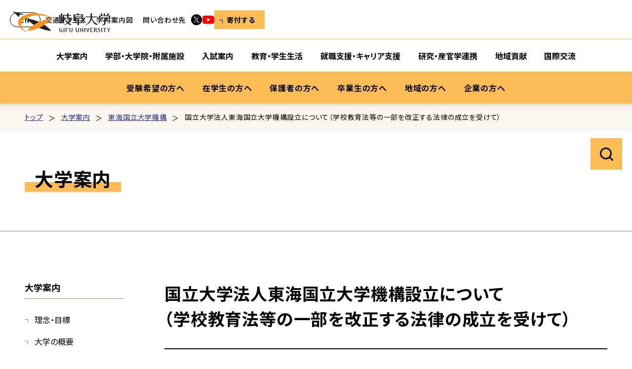

--- FILE ---
content_type: text/html; charset=UTF-8
request_url: https://www.gifu-u.ac.jp/about/tokai/establishment.html
body_size: 174891
content:
<!DOCTYPE html>
<html dir="ltr" lang="ja" prefix="og: http://ogp.me/ns#">
  <head>
    <!-- Google Tag Manager -->
    <script>(function(w,d,s,l,i){w[l]=w[l]||[];w[l].push({'gtm.start':
    new Date().getTime(),event:'gtm.js'});var f=d.getElementsByTagName(s)[0],
    j=d.createElement(s),dl=l!='dataLayer'?'&l='+l:'';j.async=true;j.src=
    'https://www.googletagmanager.com/gtm.js?id='+i+dl;f.parentNode.insertBefore(j,f);
    })(window,document,'script','dataLayer','GTM-P99N6HL');</script>
    <!-- End Google Tag Manager -->
    <meta charset="UTF-8">
    <meta http-equiv="X-UA-Compatible" content="IE=edge">
    <meta name="format-detection" content="telephone=no">
    <meta name="viewport" content="width=device-width">
    <title>国立大学法人東海国立大学機構設立について<br>（学校教育法等の一部を改正する法律の成立を受けて） | 大学案内 | 岐阜大学</title>
    <meta name="keywords" content="岐阜大学, 岐大, ぎふだいがく, ぎだい, Gifu, Gifu University, gidai">
    <meta name="description" content="岐阜大学公式サイトです。大学案内、学部・大学院案内、附属施設、教育研究やイベント情報など、岐阜大学の情報をお届けします。">
    <link rel="canonical" href="https://www.gifu-u.ac.jp/about/tokai/establishment.html">
    <!-- OGP Setting Start -->
    <meta property="og:type" content="article">
    <meta property="og:title" content="国立大学法人東海国立大学機構設立について<br>（学校教育法等の一部を改正する法律の成立を受けて） | 大学案内 | 岐阜大学">
    <meta property="og:site_name" content="岐阜大学">
    <meta property="og:description" content="岐阜大学公式サイトです。大学案内、学部・大学院案内、附属施設、教育研究やイベント情報など、岐阜大学の情報をお届けします。">
    <meta property="og:url" content="https://www.gifu-u.ac.jp/about/tokai/establishment.html">
    <meta property="og:image" content="https://www.gifu-u.ac.jp/assets/images/global/ogp.png">
    <meta name="twitter:card" content="summary_large_image">
    <meta name="twitter:title" content="国立大学法人東海国立大学機構設立について<br>（学校教育法等の一部を改正する法律の成立を受けて） | 大学案内 | 岐阜大学">
    <meta name="twitter:description" content="岐阜大学公式サイトです。大学案内、学部・大学院案内、附属施設、教育研究やイベント情報など、岐阜大学の情報をお届けします。">
    <meta name="twitter:image" content="https://www.gifu-u.ac.jp/assets/images/global/ogp.png">
    <!-- OGP Setting End -->
    <!-- icon -->
    <meta name="msapplication-config" content="https://www.gifu-u.ac.jp/browserconfig.xml">
    <meta name="msapplication-TileColor" content="#dcdbd7">
    <meta name="msapplication-TileImage" content="https://www.gifu-u.ac.jp/assets/images/global/mstile-144x144.png">
    <meta name="theme-color" content="#032345">
    <link rel="icon" type="image/x-icon" href="https://www.gifu-u.ac.jp/favicon.ico">
    <link rel="apple-touch-icon" sizes="180x180" href="https://www.gifu-u.ac.jp/assets/images/global/apple-touch-icon-180x180.png">
    <link rel="mask-icon" href="https://www.gifu-u.ac.jp/assets/images/global/safari-icon.svg" color="#032345">
    <link rel="manifest" href="https://www.gifu-u.ac.jp/manifest.json">
    <!-- /icon -->
    <!-- default Header Object -->
    <script>
      const HOME_URL = 'https://www.gifu-u.ac.jp/';
      const HOME_DIR = 'https://www.gifu-u.ac.jp/';
      const ASSETS_DIR = 'https://www.gifu-u.ac.jp/assets/';
    </script>
    <script src="https://www.gifu-u.ac.jp/assets/js/global/azlib.bundle.js" defer></script>
    <!-- /default Header Object -->
    <!-- content Header Object -->
    
    <link href="https://www.gifu-u.ac.jp/common/css/oldMain.css" rel="stylesheet" type="text/css" media="all">
  
    
    <link rel="stylesheet" type="text/css" media="all" href="https://www.gifu-u.ac.jp/assets/css/global/import.min.css?20260130010312">
    <script src="https://www.gifu-u.ac.jp/assets/js/content/content.js?20260130010312" defer></script>
    <!-- /content Header Object -->
    
  <script type="application/ld+json">
    {
      "@context": "http://schema.org",
      "@type": "BreadcrumbList",
      "itemListElement":
      [
        {
          "@type": "ListItem",
          "position": 1,
          "item": {
            "@id": "https://www.gifu-u.ac.jp/",
            "name": "岐阜大学"
          }
        }
        
    ,{
      "@type": "ListItem",
      "position": 2,
      "item": {
        "@id": "https://www.gifu-u.ac.jp/about/",
        "name": "大学案内"
      }
    }
  
    ,{
      "@type": "ListItem",
      "position": 3,
      "item": {
        "@id": "https://www.gifu-u.ac.jp/about/tokai/",
        "name": "東海国立大学機構"
      }
    }
  
    ,{
      "@type": "ListItem",
      "position": 4,
      "item": {
        "@id": "https://www.gifu-u.ac.jp/about/tokai/establishment.html",
        "name": "国立大学法人東海国立大学機構設立について<br>（学校教育法等の一部を改正する法律の成立を受けて）"
      }
    }
  
      ]
    }
  </script>

  </head>
  <body class="about page7132 sidebar lang-jp" id="about">
    <!-- Google Tag Manager (noscript) -->
    <noscript><iframe src="https://www.googletagmanager.com/ns.html?id=GTM-P99N6HL"
    height="0" width="0" style="display:none;visibility:hidden"></iframe></noscript>
    <!-- End Google Tag Manager (noscript) -->

    <div id="wrapper">
      <header id="siteHeader">
        <div class="inner">
          
            <span id="siteLogo" class="logo"><a href="https://www.gifu-u.ac.jp/">岐阜大学</a></span>
          

<div class="languageBtn">
            <a href="https://www.gifu-u.ac.jp/en/">EN</a>
          </div>
          
          <div id="js-gNav">
            <button id="gNavOpener" aria-label="グローバルナビゲーションを開く">
              <span><!-- --></span>
              <span><!-- --></span>
              <span><!-- --></span>
              MENU
            </button>

            <div id="gNavWrapper">
              <div class="searchArea">
                
                  <form  class="searchForm" action="https://www.gifu-u.ac.jp/search.html">
  <input type="hidden" name="cx" value="008244014736348437850:fojpg4mkqig">
  <input type="hidden" name="ie" value="utf-8">
  <input type="text" name="q" class="keyword searchWord" placeholder="岐阜大学について知りたいことを探す" aria-label="サイト内検索のキーワード">
  <input type="submit" value="サイト内検索" aria-label="サイト内検索" class="btn">
</form>
                
                
                  <div class="contributionBtn">
                    <a href="https://www.gifu-u.ac.jp/fund/"><span>寄付する</span></a>
                  </div>
                
              </div><!-- /searchArea -->
              
              
                <nav id="gNav" aria-label="グローバルナビゲーション">
      <ul>
  

  
    
    
    

    <li class="js-gNavAcc">
      <button class="main opener" aria-label="大学案内のサブナビゲーションを開く">大学案内</button>
      <div class="sub accContent">
        <div class="inner">
          <div class="mainTtl">
            <a href="https://www.gifu-u.ac.jp/about/" aria-label="大学案内TOPへ">
              <span>大学案内</span>
            </a>
          </div><!-- /mainTtl -->

          

          
            
            
              <ul class="list">
                <li class="top"><a href="https://www.gifu-u.ac.jp/about/">大学案内TOP</a></li>
            
            
              
                
                
                  
                    
                  
                  
                
                  
                  
                
                  
                  
                
                  
                  
                
                  
                  
                
                  
                  
                
                  
                  
                
                  
                  
                
                  
                  
                
                  
                  
                
                  
                  
                
                <li><a href="https://www.gifu-u.ac.jp/about/aims/">理念・目標</a></li>
              
            
            
          
            
            
            
              
                
                
                  
                    
                  
                  
                
                  
                  
                
                  
                  
                
                  
                  
                
                  
                  
                
                  
                  
                
                  
                  
                
                  
                  
                
                  
                  
                
                  
                  
                
                  
                  
                
                  
                  
                
                <li><a href="https://www.gifu-u.ac.jp/about/overview/">大学の概要</a></li>
              
            
            
          
            
            
            
              
                
                
                  
                    
                  
                  
                
                  
                  
                
                  
                  
                
                <li><a href="https://www.gifu-u.ac.jp/about/objectives/">中期目標・計画・評価等</a></li>
              
            
            
          
            
            
            
              
                
                
                  
                    
                  
                  
                
                  
                  
                
                  
                  
                
                  
                  
                
                  
                  
                
                  
                  
                
                <li><a href="https://www.gifu-u.ac.jp/about/president/">学長室</a></li>
              
            
            
          
            
            
            
              
                
                
                  
                    
                  
                  
                
                  
                  
                
                  
                  
                
                  
                  
                
                <li><a href="https://www.gifu-u.ac.jp/about/financial_affairs/">財務・調達情報</a></li>
              
            
            
          
            
            
            
              
                
                
                  
                    
                  
                  
                
                  
                  
                
                  
                  
                
                  
                  
                
                  
                  
                
                  
                  
                
                  
                  
                
                  
                  
                
                  
                  
                
                <li><a href="https://www.gifu-u.ac.jp/about/approach/">大学の取り組み</a></li>
              
            
            
          
            
            
            
              
                
                
                  
                    
                  
                  
                
                  
                  
                
                  
                  
                
                  
                  
                
                  
                  
                
                  
                  
                
                  
                  
                
                  
                  
                
                  
                  
                
                <li><a href="https://www.gifu-u.ac.jp/about/information/">情報公開・個人情報保護</a></li>
              
            
            
          
            
            
            
              
                
                
                  
                    
                  
                  
                
                  
                  
                
                  
                  
                
                  
                  
                
                  
                  
                
                  
                  
                
                  
                  
                
                  
                  
                
                  
                  
                
                  
                  
                
                  
                  
                
                  
                  
                
                  
                  
                
                  
                  
                
                  
                  
                
                  
                  
                
                  
                  
                
                <li><a href="https://www.gifu-u.ac.jp/about/publication/">広報・報道</a></li>
              
            
            
          
            
            
            
              
                
                
                  
                    
                  
                  
                
                  
                  
                
                <li><a href="https://www.gifu-u.ac.jp/about/employ/">教職員募集</a></li>
              
            
            
          
            
            
            
              
                
                
                  
                    
                  
                  
                
                  
                  
                
                  
                  
                
                  
                  
                
                <li><a href="https://www.gifu-u.ac.jp/about/contact-us/">各種通報窓口</a></li>
              
            
            
          
            
            
            
              
                
                
                  
                    
                  
                  
                
                  
                  
                
                  
                  
                
                  
                  
                
                  
                  
                
                  
                  
                
                  
                  
                
                <li><a href="https://www.gifu-u.ac.jp/about/tokai/">東海国立大学機構</a></li>
              
            
            
          
            
            
            
            
              </ul><!-- /list -->
            
          

          <div class="closeBtn">
            <button  aria-label="大学案内のサブナビゲーションを閉じる"><span>閉じる</span></button>
          </div>
        </div>
      </div>
    </li>
  
  
  

  

  
    
    
    

    <li class="js-gNavAcc">
      <button class="main opener" aria-label="学部・大学院・附属施設のサブナビゲーションを開く">学部・大学院・附属施設</button>
      <div class="sub accContent">
        <div class="inner">
          <div class="mainTtl">
            <a href="https://www.gifu-u.ac.jp/academics/" aria-label="学部・大学院・附属施設TOPへ">
              <span>学部・大学院・附属施設</span>
            </a>
          </div><!-- /mainTtl -->

          

          
            
            
              <ul class="list">
                <li class="top"><a href="https://www.gifu-u.ac.jp/academics/">学部・大学院・附属施設TOP</a></li>
            
            
              
                
                
                  
                    
                  
                  
                
                  
                  
                
                  
                  
                
                  
                  
                
                  
                  
                
                  
                  
                
                  
                  
                
                <li><a href="https://www.gifu-u.ac.jp/academics/faculty/">学部</a></li>
              
            
            
          
            
            
            
              
                
                
                  
                    
                  
                  
                
                  
                  
                
                  
                  
                
                  
                  
                
                  
                  
                
                  
                  
                
                  
                  
                
                  
                  
                
                  
                  
                
                  
                  
                
                  
                  
                
                  
                  
                
                <li><a href="https://www.gifu-u.ac.jp/academics/graduate/">大学院</a></li>
              
            
            
          
            
            
            
              
                
                
                  
                    
                  
                  
                
                  
                  
                
                  
                  
                
                  
                  
                
                <li><a href="https://www.gifu-u.ac.jp/academics/institution/">附属施設</a></li>
              
            
            
          
            
            
            
              
                
                
                  
                    
                  
                  
                
                  
                  
                
                  
                  
                
                  
                  
                
                  
                  
                
                  
                  
                
                  
                  
                
                  
                  
                
                  
                  
                
                  
                  
                
                  
                  
                
                  
                  
                
                  
                  
                
                  
                  
                
                  
                  
                
                  
                  
                
                <li><a href="https://www.gifu-u.ac.jp/academics/institute_for_advanced_study/">高等研究院</a></li>
              
            
            
          
            
            
            
              
                
                
                  
                    
                  
                  
                
                  
                  
                
                  
                  
                
                  
                  
                
                  
                  
                
                  
                  
                
                <li><a href="https://www.gifu-u.ac.jp/academics/administration_support_organization/">運営支援組織</a></li>
              
            
            
          
            
            
            
              
                
                
                  
                    
                  
                  
                
                  
                  
                
                  
                  
                
                  
                  
                
                  
                  
                
                  
                  
                
                <li><a href="https://www.gifu-u.ac.jp/academics/on_campus/">学内センター等</a></li>
              
            
            
          
            
            
            
              
                
                
                  
                    
                  
                  
                
                  
                  
                
                  
                  
                
                  
                  
                
                  
                  
                
                  
                  
                
                  
                  
                
                  
                  
                
                  
                  
                
                  
                  
                
                  
                  
                
                  
                  
                
                  
                  
                
                <li><a href="https://www.gifu-u.ac.jp/academics/f_center/">学部附属センター</a></li>
              
            
            
          
            
            
            
              
                
                
                  
                    
                  
                  
                
                  
                  
                
                <li><a href="https://www.gifu-u.ac.jp/academics/joint_use/">全国共同利用施設</a></li>
              
            
            
          
            
            
            
              
                
                
                  
                    
                  
                  
                
                  
                  
                
                <li><a href="https://www.gifu-u.ac.jp/academics/off_campus/">学外施設等</a></li>
              
            
            
          
            
            
            
              
                
                
                  
                  
                    
                  
                
                  
                    
                  
                  
                
                <li><a href="https://www.gifu-u.ac.jp/academics/nursery/">保育園</a></li>
              
            
            
              </ul><!-- /list -->
            
          

          <div class="closeBtn">
            <button  aria-label="学部・大学院・附属施設のサブナビゲーションを閉じる"><span>閉じる</span></button>
          </div>
        </div>
      </div>
    </li>
  
  
  

  

  
    
    
    

    <li class="js-gNavAcc">
      <button class="main opener" aria-label="入試案内のサブナビゲーションを開く">入試案内</button>
      <div class="sub accContent">
        <div class="inner">
          <div class="mainTtl">
            <a href="https://www.gifu-u.ac.jp/admission/" aria-label="入試案内TOPへ">
              <span>入試案内</span>
            </a>
          </div><!-- /mainTtl -->

          
            
              <div class="pickupArea">
                <span class="title">PICK UP</span>
                <ul class="bnr">
            
            
            
            <li>
              <a href="https://www.gifu-u.ac.jp/news/admission/" >
                
                  <img src="https://www.gifu-u.ac.jp/banner/news_admission.png" alt="入試最新情報" width="620" height="296" loading="lazy">
                
                <span class="txt">入試最新情報</span>
              </a>
            </li>
            
                </ul>
              </div><!-- /pickupArea -->
            
          

          
            
            
              <ul class="list">
                <li class="top"><a href="https://www.gifu-u.ac.jp/admission/">入試案内TOP</a></li>
            
            
              
                
                
                  
                  
                    
                  
                
                <li><a href="https://www.gifu-u.ac.jp/admission/net/net_application.html">インターネット出願</a></li>
              
            
            
          
            
            
            
              
                
                
                  
                    
                  
                  
                
                  
                  
                
                  
                  
                
                  
                  
                
                  
                  
                
                  
                  
                
                  
                  
                
                  
                  
                
                  
                  
                
                <li><a href="https://www.gifu-u.ac.jp/admission/f_applicant/">大学（学部）入試情報</a></li>
              
            
            
          
            
            
            
              
                
                
                  
                    
                  
                  
                
                  
                  
                
                  
                  
                
                  
                  
                
                <li><a href="https://www.gifu-u.ac.jp/admission/data/">学部入試データ</a></li>
              
            
            
          
            
            
            
              
                
                
                  
                    
                  
                  
                
                  
                  
                
                  
                  
                
                  
                  
                
                <li><a href="https://www.gifu-u.ac.jp/admission/g_applicant/">大学院（研究科）入試情報</a></li>
              
            
            
          
            
            
            
              
                
                
                  
                    
                  
                  
                
                  
                  
                
                <li><a href="https://www.gifu-u.ac.jp/admission/accepted/">編入学試験情報</a></li>
              
            
            
          
            
            
            
              
                
                
                  
                    
                  
                  
                
                  
                  
                
                  
                  
                
                  
                  
                
                <li><a href="https://www.gifu-u.ac.jp/admission/rs/">研究生・科目等履修生・聴講生</a></li>
              
            
            
          
            
            
            
              
                
                
                  
                  
                    
                  
                
                  
                    
                  
                  
                
                <li><a href="https://www.gifu-u.ac.jp/admission/demae/">高校への出前講義</a></li>
              
            
            
          
            
            
            
              
                
                
                  
                    
                  
                  
                
                  
                  
                
                  
                  
                
                  
                  
                
                  
                  
                
                <li><a href="https://www.gifu-u.ac.jp/admission/open_campus/">オープンキャンパス他</a></li>
              
            
            
          
            
            
            
              
                
                
                  
                  
                    
                  
                
                  
                    
                  
                  
                
                  
                  
                
                <li><a href="https://www.gifu-u.ac.jp/admission/other/">その他</a></li>
              
            
            
          
            
            
            
              
                
                
                  
                    
                  
                  
                
                  
                  
                
                <li><a href="https://www.gifu-u.ac.jp/admission/past/">入試過去問題活用宣言</a></li>
              
            
            
          
            
            
            
              
                
                
                  
                  
                    
                  
                
                  
                    
                  
                  
                
                <li><a href="https://www.gifu-u.ac.jp/admission/contact/">お問い合わせ</a></li>
              
            
            
              </ul><!-- /list -->
            
          

          <div class="closeBtn">
            <button  aria-label="入試案内のサブナビゲーションを閉じる"><span>閉じる</span></button>
          </div>
        </div>
      </div>
    </li>
  
  
  

  

  
    
    
    

    <li class="js-gNavAcc">
      <button class="main opener" aria-label="教育・学生生活のサブナビゲーションを開く">教育・学生生活</button>
      <div class="sub accContent">
        <div class="inner">
          <div class="mainTtl">
            <a href="https://www.gifu-u.ac.jp/campus_life/" aria-label="教育・学生生活TOPへ">
              <span>教育・学生生活</span>
            </a>
          </div><!-- /mainTtl -->

          

          
            
            
              <ul class="list">
                <li class="top"><a href="https://www.gifu-u.ac.jp/campus_life/">教育・学生生活TOP</a></li>
            
            
              
                
                
                  
                    
                  
                  
                
                  
                  
                
                <li><a href="https://www.gifu-u.ac.jp/campus_life/admission_procedure/">入学に関すること</a></li>
              
            
            
          
            
            
            
              
                
                
                  
                    
                  
                  
                
                  
                  
                
                  
                  
                
                  
                  
                
                  
                  
                
                <li><a href="https://www.gifu-u.ac.jp/campus_life/student/">岐阜大学生として</a></li>
              
            
            
          
            
            
            
              
                
                
                  
                    
                  
                  
                
                  
                  
                
                  
                  
                
                  
                  
                
                  
                  
                
                  
                  
                
                  
                  
                
                <li><a href="https://www.gifu-u.ac.jp/campus_life/about_g_education/">岐阜大学の教育について</a></li>
              
            
            
          
            
            
            
              
                
                
                  
                    
                  
                  
                
                  
                  
                
                  
                  
                
                  
                  
                
                  
                  
                
                  
                  
                
                  
                  
                
                <li><a href="https://www.gifu-u.ac.jp/campus_life/g_education/">全学共通教育</a></li>
              
            
            
          
            
            
            
              
                
                
                  
                    
                  
                  
                
                  
                  
                
                  
                  
                
                <li><a href="https://www.gifu-u.ac.jp/campus_life/calendar/">学年暦・授業時間帯</a></li>
              
            
            
          
            
            
            
              
                
                
                  
                    
                  
                  
                
                  
                  
                
                  
                  
                
                  
                  
                
                  
                  
                
                  
                  
                
                  
                  
                
                <li><a href="https://www.gifu-u.ac.jp/campus_life/value/">学修成果の評価</a></li>
              
            
            
          
            
            
            
              
                
                
                  
                    
                  
                  
                
                  
                  
                
                  
                  
                
                  
                  
                
                  
                  
                
                  
                  
                
                <li><a href="https://www.gifu-u.ac.jp/campus_life/network/">ネットワークによる学習・生活支援</a></li>
              
            
            
          
            
            
            
              
                
                
                  
                    
                  
                  
                
                  
                  
                
                  
                  
                
                  
                  
                
                  
                  
                
                  
                  
                
                  
                  
                
                  
                  
                
                  
                  
                
                  
                  
                
                  
                  
                
                  
                  
                
                <li><a href="https://www.gifu-u.ac.jp/campus_life/information/">修学インフォメーション</a></li>
              
            
            
          
            
            
            
              
                
                
                  
                    
                  
                  
                
                  
                  
                
                  
                  
                
                  
                  
                
                  
                  
                
                  
                  
                
                  
                  
                
                  
                  
                
                  
                  
                
                <li><a href="https://www.gifu-u.ac.jp/campus_life/scholarship/">入学料・授業料・奨学金</a></li>
              
            
            
          
            
            
            
              
                
                
                  
                    
                  
                  
                
                  
                  
                
                  
                  
                
                  
                  
                
                  
                  
                
                <li><a href="https://www.gifu-u.ac.jp/campus_life/insurance/">学生保険・学生寮・アルバイト</a></li>
              
            
            
          
            
            
            
              
                
                
                  
                    
                  
                  
                
                  
                  
                
                  
                  
                
                <li><a href="https://www.gifu-u.ac.jp/campus_life/extra_curricular/">課外活動</a></li>
              
            
            
          
            
            
            
              
                
                
                  
                    
                  
                  
                
                  
                  
                
                  
                  
                
                  
                  
                
                  
                  
                
                  
                  
                
                  
                  
                
                  
                  
                
                <li><a href="https://www.gifu-u.ac.jp/campus_life/facilities/">図書館・各種利用施設</a></li>
              
            
            
          
            
            
            
              
                
                
                  
                    
                  
                  
                
                  
                  
                
                  
                  
                
                  
                  
                
                  
                  
                
                <li><a href="https://www.gifu-u.ac.jp/campus_life/certificate/">証明書</a></li>
              
            
            
          
            
            
            
              
                
                
                  
                    
                  
                  
                
                  
                  
                
                  
                  
                
                  
                  
                
                  
                  
                
                  
                  
                
                  
                  
                
                  
                  
                
                  
                  
                
                <li><a href="https://www.gifu-u.ac.jp/campus_life/association/">同窓会について</a></li>
              
            
            
              </ul><!-- /list -->
            
          

          <div class="closeBtn">
            <button  aria-label="教育・学生生活のサブナビゲーションを閉じる"><span>閉じる</span></button>
          </div>
        </div>
      </div>
    </li>
  
  
  

  

  
    
    
    

    <li class="js-gNavAcc">
      <button class="main opener" aria-label="就職支援・キャリア支援のサブナビゲーションを開く">就職支援・キャリア支援</button>
      <div class="sub accContent">
        <div class="inner">
          <div class="mainTtl">
            <a href="https://www.gifu-u.ac.jp/career/" aria-label="就職支援・キャリア支援TOPへ">
              <span>就職支援・キャリア支援</span>
            </a>
          </div><!-- /mainTtl -->

          

          
            
            
              <ul class="list">
                <li class="top"><a href="https://www.gifu-u.ac.jp/career/">就職支援・キャリア支援TOP</a></li>
            
            
              
                
                
                  
                    
                  
                  
                
                  
                  
                
                  
                  
                
                  
                  
                
                  
                  
                
                  
                  
                
                  
                  
                
                  
                  
                
                <li><a href="https://www.gifu-u.ac.jp/career/current_students/">在学生のみなさまへ</a></li>
              
            
            
          
            
            
            
              
                
                
                  
                    
                  
                  
                
                  
                  
                
                  
                  
                
                  
                  
                
                  
                  
                
                <li><a href="https://www.gifu-u.ac.jp/career/recruitment_staff/">採用ご担当者のみなさまへ</a></li>
              
            
            
          
            
            
            
              
                
                
                  
                    
                  
                  
                
                  
                  
                
                <li><a href="https://www.gifu-u.ac.jp/career/guidance/">就職ガイダンス等の予定表</a></li>
              
            
            
          
            
            
            
              
                
                
                  
                    
                  
                  
                
                  
                  
                
                  
                  
                
                <li><a href="https://www.gifu-u.ac.jp/career/data/">就職状況</a></li>
              
            
            
              </ul><!-- /list -->
            
          

          <div class="closeBtn">
            <button  aria-label="就職支援・キャリア支援のサブナビゲーションを閉じる"><span>閉じる</span></button>
          </div>
        </div>
      </div>
    </li>
  
  
  

  

  
    
    
    

    <li class="js-gNavAcc">
      <button class="main opener" aria-label="研究・産官学連携のサブナビゲーションを開く">研究・産官学連携</button>
      <div class="sub accContent">
        <div class="inner">
          <div class="mainTtl">
            <a href="https://www.gifu-u.ac.jp/research/" aria-label="研究・産官学連携TOPへ">
              <span>研究・産官学連携</span>
            </a>
          </div><!-- /mainTtl -->

          

          
            
            
              <ul class="list">
                <li class="top"><a href="https://www.gifu-u.ac.jp/research/">研究・産官学連携TOP</a></li>
            
            
              
                
                
                  
                    
                  
                  
                
                  
                  
                
                <li><a href="https://www.gifu-u.ac.jp/research/plan/">基本方針とアクションプラン</a></li>
              
            
            
          
            
            
            
              
                
                
                  
                    
                  
                  
                
                  
                  
                
                  
                  
                
                  
                  
                
                  
                  
                
                <li><a href="https://www.gifu-u.ac.jp/research/propulsion/">研究推進</a></li>
              
            
            
          
            
            
            
              
                
                
                  
                    
                  
                  
                
                  
                  
                
                  
                  
                
                  
                  
                
                <li><a href="https://www.gifu-u.ac.jp/research/collabo/">産学官連携</a></li>
              
            
            
          
            
            
            
              
                
                
                  
                    
                  
                  
                
                  
                  
                
                  
                  
                
                  
                  
                
                  
                  
                
                  
                  
                
                  
                  
                
                <li><a href="https://www.gifu-u.ac.jp/research/check/">研究に係る不正防止への取り組み</a></li>
              
            
            
          
            
            
            
              
                
                
                  
                    
                  
                  
                
                  
                  
                
                <li><a href="https://www.gifu-u.ac.jp/research/yugokyoten/">地域の中核大学の産学融合拠点</a></li>
              
            
            
          
            
            
            
              
                
                
                  
                    
                  
                  
                
                  
                  
                
                  
                  
                
                  
                  
                
                  
                  
                
                  
                  
                
                  
                  
                
                  
                  
                
                  
                  
                
                <li><a href="https://www.gifu-u.ac.jp/research/activities/">研究活動</a></li>
              
            
            
          
            
            
            
              
                
                
                  
                  
                    
                  
                
                  
                    
                  
                  
                
                  
                  
                
                <li><a href="https://www.gifu-u.ac.jp/research/name/">広告掲載関係事業</a></li>
              
            
            
              </ul><!-- /list -->
            
          

          <div class="closeBtn">
            <button  aria-label="研究・産官学連携のサブナビゲーションを閉じる"><span>閉じる</span></button>
          </div>
        </div>
      </div>
    </li>
  
  
  

  

  
    
    
    

    <li class="js-gNavAcc">
      <button class="main opener" aria-label="地域貢献のサブナビゲーションを開く">地域貢献</button>
      <div class="sub accContent">
        <div class="inner">
          <div class="mainTtl">
            <a href="https://www.gifu-u.ac.jp/contribution/" aria-label="地域貢献TOPへ">
              <span>地域貢献</span>
            </a>
          </div><!-- /mainTtl -->

          

          
            
            
              <ul class="list">
                <li class="top"><a href="https://www.gifu-u.ac.jp/contribution/">地域貢献TOP</a></li>
            
            
              
                
                
                  
                    
                  
                  
                
                  
                  
                
                  
                  
                
                  
                  
                
                <li><a href="https://www.gifu-u.ac.jp/contribution/lecture/">生涯学習</a></li>
              
            
            
          
            
            
            
              
                
                
                  
                    
                  
                  
                
                  
                  
                
                  
                  
                
                  
                  
                
                  
                  
                
                  
                  
                
                  
                  
                
                  
                  
                
                <li><a href="https://www.gifu-u.ac.jp/contribution/facilities/">施設利用案内</a></li>
              
            
            
          
            
            
            
              
                
                
                  
                    
                  
                  
                
                  
                  
                
                  
                  
                
                <li><a href="https://www.gifu-u.ac.jp/contribution/regional/">地域連携活動</a></li>
              
            
            
          
            
            
            
              
                
                
                  
                    
                  
                  
                
                  
                  
                
                  
                  
                
                <li><a href="https://www.gifu-u.ac.jp/contribution/sympo/">岐阜大学シンポジウム・岐阜大学フォーラム</a></li>
              
            
            
              </ul><!-- /list -->
            
          

          <div class="closeBtn">
            <button  aria-label="地域貢献のサブナビゲーションを閉じる"><span>閉じる</span></button>
          </div>
        </div>
      </div>
    </li>
  
  
  

  

  
    
    
    

    <li class="js-gNavAcc">
      <button class="main opener" aria-label="国際交流のサブナビゲーションを開く">国際交流</button>
      <div class="sub accContent">
        <div class="inner">
          <div class="mainTtl">
            <a href="https://www.gifu-u.ac.jp/international/" aria-label="国際交流TOPへ">
              <span>国際交流</span>
            </a>
          </div><!-- /mainTtl -->

          

          
            
            
              <ul class="list">
                <li class="top"><a href="https://www.gifu-u.ac.jp/international/">国際交流TOP</a></li>
            
            
              
                
                
                  
                    
                  
                  
                
                  
                  
                
                  
                  
                
                  
                  
                
                  
                  
                
                  
                  
                
                  
                  
                
                  
                  
                
                  
                  
                
                  
                  
                
                  
                  
                
                  
                  
                
                  
                  
                
                <li><a href="https://www.gifu-u.ac.jp/international/studyabroad/">海外への留学</a></li>
              
            
            
          
            
            
            
              
                
                
                  
                    
                  
                  
                
                  
                  
                
                  
                  
                
                  
                  
                
                <li><a href="https://www.gifu-u.ac.jp/international/g_prospective/">本学への留学</a></li>
              
            
            
          
            
            
            
              
                
                
                  
                    
                  
                  
                
                  
                  
                
                  
                  
                
                  
                  
                
                  
                  
                
                  
                  
                
                <li><a href="https://www.gifu-u.ac.jp/international/support_for_researchers/">外国人研究者の方へ</a></li>
              
            
            
          
            
            
            
              
                
                
                  
                    
                  
                  
                
                  
                  
                
                  
                  
                
                  
                  
                
                  
                  
                
                  
                  
                
                  
                  
                
                <li><a href="https://www.gifu-u.ac.jp/international/academic_support/">教職員の方へ</a></li>
              
            
            
          
            
            
            
              
                
                
                  
                    
                  
                  
                
                  
                  
                
                  
                  
                
                <li><a href="https://www.gifu-u.ac.jp/international/glocal/">グローカル推進機構</a></li>
              
            
            
          
            
            
            
              
                
                
                  
                    
                  
                  
                
                  
                  
                
                  
                  
                
                <li><a href="https://www.gifu-u.ac.jp/international/data/">国際交流</a></li>
              
            
            
              </ul><!-- /list -->
            
          

          <div class="closeBtn">
            <button  aria-label="国際交流のサブナビゲーションを閉じる"><span>閉じる</span></button>
          </div>
        </div>
      </div>
    </li>
  
  
  
      </ul>
    </nav><!-- /gNav -->
  


<nav class="targetNav" aria-label="ターゲット別ナビゲーション">
      <ul>
  
  <li><a href="https://www.gifu-u.ac.jp/prospective/">受験希望の方へ</a></li>
  

  
  <li><a href="https://www.gifu-u.ac.jp/current/">在学生の方へ</a></li>
  

  
  <li><a href="https://www.gifu-u.ac.jp/parents/">保護者の方へ</a></li>
  

  
  <li><a href="https://www.gifu-u.ac.jp/almuni/">卒業生の方へ</a></li>
  

  
  <li><a href="https://www.gifu-u.ac.jp/visitors/">地域の方へ</a></li>
  

  
  <li><a href="https://www.gifu-u.ac.jp/corporations/">企業の方へ</a></li>
  
      </ul>
    </nav><!-- /targetNav -->
  



              

              <div class="toolArea">
                <div class="languageBtn">
                  <a href="https://www.gifu-u.ac.jp/en/">EN</a>
                </div>
                
                  
                    
                      <ul class="subNav">
                    
                    <li><a href="https://www.gifu-u.ac.jp/access/">交通アクセス</a></li>
                    
                  
                    
                    <li><a href="https://www.gifu-u.ac.jp/campus_map/">学内案内図</a></li>
                    
                  
                    
                    <li><a href="https://www.gifu-u.ac.jp/contact/">問い合わせ先</a></li>
                    
                      </ul>
                    
                  

                  
                    <ul class="snsList">
  <li>
    <a href="https://x.com/GifuUniv_PR" target="_blank">
      <img src="https://www.gifu-u.ac.jp/assets/images/content/content/ico_x.svg" alt="岐阜大学公式X" width="24" height="24" loading="lazy">
    </a>
  </li>
  <li>
    <a href="https://www.youtube.com/channel/UCFwXm4k3zmm0eNKFj0sqzmA" target="_blank">
      <img src="https://www.gifu-u.ac.jp/assets/images/content/content/ico_youtube.svg" alt="岐阜大学公式YouTubeチャンネル" width="24" height="24" loading="lazy">
    </a>
  </li>
</ul>
                  

                  
                    <div class="contributionBtn">
                      <a href="https://www.gifu-u.ac.jp/fund/"><span>寄付する</span></a>
                    </div>
                  
                
              </div><!-- /toolArea -->
            </div><!-- /gNavWrapper -->
          </div><!-- /js-gNav -->

          <div id="floatingSearchArea">
            <button class="opener" id="js-searchBtn">サイト内検索を開く</button>
            <div id="js-searchArea">
              
                <form  class="searchForm" action="https://www.gifu-u.ac.jp/search.html">
  <input type="hidden" name="cx" value="008244014736348437850:fojpg4mkqig">
  <input type="hidden" name="ie" value="utf-8">
  <input type="text" name="q" class="keyword searchWord" placeholder="岐阜大学について知りたいことを探す" aria-label="サイト内検索のキーワード">
  <input type="submit" value="サイト内検索" aria-label="サイト内検索" class="btn">
</form>
              
            </div>
          </div><!-- /floatingSearchArea -->
        </div>
      </header>
      <!-- /siteHeader -->

<div id="container">
  <nav id="topicPathVox" aria-label="Breadcrumb">
    <ol>
      <li><a href="https://www.gifu-u.ac.jp/">トップ</a></li>
      
    <li><a href="https://www.gifu-u.ac.jp/about/">大学案内</a></li>
  
    <li><a href="https://www.gifu-u.ac.jp/about/tokai/">東海国立大学機構</a></li>
  
    <li>国立大学法人東海国立大学機構設立について<br>（学校教育法等の一部を改正する法律の成立を受けて）</li>
  
    </ol>
  </nav><!-- /topicPathVox -->

  
    <div id="pageTitle">
  <div class="inner">
    <span class="title">大学案内</span>
  </div>
</div><!-- /pageTitle -->

<main id="main">
  <div id="content">
    <div class="postDetailVox">
      
        <header>
          <h1 class="entryTtl">国立大学法人東海国立大学機構設立について<br>（学校教育法等の一部を改正する法律の成立を受けて）</h1>
        </header>
      
      <div class="inner">
        <div class="pageBody" id="pagebody">
          <p>　本日国会において、国立大学法人岐阜大学と国立大学法人名古屋大学を統合して、「国立大学法人東海国立大学機構」を設立するために必要である法律（国立大学法人法）の一部改正を規定する「学校教育法等の一部を改正する法律」が成立をいたしました。まずは、本法案改正のため、多大なるご尽力をいただきました国会・政府関係者の皆様、様々な形でご支援をいただきました東海地域の皆様、自治体、産業界の関係者の皆様に厚く御礼を申し上げ
ます。<br><br>
　これは、昨年８月に林文部科学大臣に、同１２月には柴山文部科学大臣に両大学の間での一法人化に向けた検討状況の報告とともに関係制度の整備要請を行ったことを踏まえたものであり、今回の法律改正により両大学の目指してきたことの重要な条件がみたされ、令和２年（２０２０年）４月１日に、いよいよ国立大学法人東海国立大学機構が設立されることとなりました。<br><br>
　世界と日本がかつてない規模とスピードで激変していく中で、岐阜大学と名古屋大学は、未来に向けて教育研究機能を抜本的に強化し、東海地域の持続的発展に一層貢献するため、昨年４月以降、一法人複数大学による東海国立大学機構設立に向けて協議を重ねてきました。今後、新法人の設立に向けた準備を加速し、一つの法人の下で両大学の持てる力を共有し、地域創生への貢献と国際的な競争力向上を両輪とした発展を目指し、世界最高水準の研究の展開による知の拠点化、国際通用性のある世界水準の教育の実践、社会・産業の課題解決を通じた地域創生への貢献を行い、東海地域をはじめ、国内外で活躍する次世代を担うリーダーとなりうる人材を送り出せるよう、一層努めてまいります。<br><br>
　岐阜大学、名古屋大学への進学を検討されている受験生及び保護者の皆様、両大学の在学生、卒業生の皆様、そして、両大学を様々な形でご支援をいただいている東海地域の皆様、自治体、産業界の関係者の皆様、そして国立大学の基盤を支えていただいている国民の皆様には、国立大学法人東海国立大学機構の設立とその発展に向けて、引き続きご理解・ご支援をいただけますよう、よろしくお願い申し上げます。</p>
<br>
<p align="right">令和元年５月１７日　　　　　<br>
岐阜大学長　　　森脇　久隆<br>
名古屋大学総長　松尾　清一</p>

        </div>

        

        
      </div>
      <footer>
        <div class="iconExplain">
        <dl>
          <dt><a href="https://www.gifu-u.ac.jp/sitepolicy/">アイコンの詳細説明</a></dt>
          <dd><span class="icoLink left large">独自サイト</span></dd>
          <dd><span class="icoBlank left large">外部リンク</span></dd>
          <dd><span class="icoFile left large">ファイルリンク</span></dd>
        </dl>
      </div><!-- /iconExplain -->
    
  

      </footer>
    </div><!-- /postDetailVox -->
  </div><!-- /content -->
  <div id="sidebar">
  
    
    
    
      
    

    
    
      
      
        
        
          
          
        

        
          
          <div class="js-sidebarAcc">
            <h2 class="title jp"><button class="opener">大学案内</button></h2>
            <ul class="list accContent">
        

        
          <li class="accVox">
            <button class="opener">理念・目標</button>
            
              
                <ul class="sub accContent">
              

              

              
            
              

              
                
                

                
                
                
                
                

                
                  
                  
                

                

                
                

                
                
                

                <li class="">
                  <span class="txt">
                    <a href="https://www.gifu-u.ac.jp/about/aims/aims.html"  class="">岐阜大学の理念と目標</a>
                  </span>
                  
                </li>
              

              
            
              

              
                
                

                
                
                
                
                

                
                  
                  
                

                

                
                

                
                
                

                <li class="">
                  <span class="txt">
                    <a href="https://www.gifu-u.ac.jp/about/aims/charter.html"  class="">岐阜大学の憲章</a>
                  </span>
                  
                </li>
              

              
            
              

              
                
                

                
                
                
                
                

                
                  
                  
                

                

                
                

                
                
                

                <li class="">
                  <span class="txt">
                    <a href="https://www.gifu-u.ac.jp/about/aims/b_strategies.html"  class="">岐阜大学の基本戦略</a>
                  </span>
                  
                </li>
              

              
            
              

              
                
                

                
                
                
                
                

                
                  
                  
                

                

                
                

                
                
                

                <li class="">
                  <span class="txt">
                    <a href="https://www.gifu-u.ac.jp/about/aims/c_strategies.html"  class="">学部，センター，事務部の憲章・基本戦略</a>
                  </span>
                  
                </li>
              

              
            
              

              
                
                

                
                
                
                
                

                
                  
                  
                

                

                
                

                
                
                

                <li class="">
                  <span class="txt">
                    <a href="https://www.gifu-u.ac.jp/about/aims/purpose_f.html"  class="">教育研究上の目的（学部）</a>
                  </span>
                  
                </li>
              

              
            
              

              
                
                

                
                
                
                
                

                
                  
                  
                

                

                
                

                
                
                

                <li class="">
                  <span class="txt">
                    <a href="https://www.gifu-u.ac.jp/about/aims/purpose_g.html"  class="">教育研究上の目的（大学院）</a>
                  </span>
                  
                </li>
              

              
            
              

              
                
                

                
                
                
                
                

                
                  
                  
                

                

                
                

                
                
                

                <li class="">
                  <span class="txt">
                    <a href="https://www.gifu-u.ac.jp/about/aims/policy_f.html"  class="">岐阜大学の教育における３つの方針（学部）</a>
                  </span>
                  
                </li>
              

              
            
              

              
                
                

                
                
                
                
                

                
                  
                  
                

                

                
                

                
                
                

                <li class="">
                  <span class="txt">
                    <a href="https://www.gifu-u.ac.jp/about/aims/policy_g.html"  class="">岐阜大学の教育における３つの方針（大学院）</a>
                  </span>
                  
                </li>
              

              
            
              

              
                
                

                
                
                
                
                

                
                  
                  
                

                

                
                

                
                
                

                <li class="">
                  <span class="txt">
                    <a href="https://www.gifu-u.ac.jp/about/aims/redefinition.html"  class="">ミッションの再定義</a>
                  </span>
                  
                </li>
              

              
            
              

              
                
                

                
                
                
                
                

                
                  
                  
                

                

                
                

                
                
                

                <li class="">
                  <span class="txt">
                    <a href="https://www.gifu-u.ac.jp/about/aims/gifu_miraie.html"  class="">「ぎふのミ・ラ・イ・エ」構想</a>
                  </span>
                  
                </li>
              

              
                </ul>
              
            
          </li>
        

        
      
        
        
          
          
        

        

        
          <li class="accVox">
            <button class="opener">大学の概要</button>
            
              
                <ul class="sub accContent">
              

              

              
            
              

              
                
                

                
                
                
                
                

                
                  
                  
                

                

                
                

                
                
                

                <li class="">
                  <span class="txt">
                    <a href="https://www.gifu-u.ac.jp/about/overview/organization.html"  class="">組織図</a>
                  </span>
                  
                </li>
              

              
            
              

              
                
                

                
                
                
                
                

                
                  
                  
                

                

                
                

                
                
                

                <li class="">
                  <span class="txt">
                    <a href="https://www.gifu-u.ac.jp/about/overview/gov.html"  class="">学長・副学長等・教育研究評議会評議員</a>
                  </span>
                  
                </li>
              

              
            
              

              
                
                

                
                
                
                
                

                
                  
                  
                

                

                
                

                
                
                

                <li class="">
                  <span class="txt">
                    <a href="https://www.gifu-u.ac.jp/about/overview/history.html"  class="">沿　革</a>
                  </span>
                  
                </li>
              

              
            
              

              
                
                

                
                
                
                
                

                
                  
                  
                

                

                
                

                
                
                

                <li class="">
                  <span class="txt">
                    <a href="https://www.gifu-u.ac.jp/about/overview/courses_f.html"  class="">学部の学科（課程）及び講座</a>
                  </span>
                  
                </li>
              

              
            
              

              
                
                

                
                
                
                
                

                
                  
                  
                

                

                
                

                
                
                

                <li class="">
                  <span class="txt">
                    <a href="https://www.gifu-u.ac.jp/about/overview/courses_g.html"  class="">大学院の課程及び専攻</a>
                  </span>
                  
                </li>
              

              
            
              

              
                
                

                
                
                
                
                

                
                  
                  
                

                

                
                

                
                
                

                <li class="">
                  <span class="txt">
                    <a href="https://www.gifu-u.ac.jp/about/overview/outline.html"  class="">大学概要</a>
                  </span>
                  
                </li>
              

              
            
              

              
                
                

                
                
                
                
                

                
                  
                  
                

                

                
                

                
                
                

                <li class="">
                  <span class="txt">
                    <a href="https://www.gifu-u.ac.jp/about/overview/students.html"  class="">学生数</a>
                  </span>
                  
                </li>
              

              
            
              

              
                
                

                
                
                
                
                

                
                  
                  
                

                

                
                

                
                
                

                <li class="">
                  <span class="txt">
                    <a href="https://www.gifu-u.ac.jp/about/overview/graphs.html"  class="">グラフでみる岐阜大学</a>
                  </span>
                  
                </li>
              

              
            
              

              
                
                

                
                
                
                
                

                
                  
                  
                

                

                
                
                  
                    
                  

                

                
                
                

                <li class="">
                  <span class="txt">
                    <a href="https://portraits.niad.ac.jp/univ/outline/0252/0252.html" target='_blank' class=" icoBlank">大学ポートレート</a>
                  </span>
                  
                </li>
              

              
            
              

              
                
                

                
                
                
                
                

                
                  
                  
                

                

                
                

                
                
                

                <li class="">
                  <span class="txt">
                    <a href="https://www.gifu-u.ac.jp/about/overview/logo.html"  class="">学章・スクールカラー・ロゴマーク</a>
                  </span>
                  
                </li>
              

              
            
              

              
                
                

                
                
                
                
                

                
                  
                  
                

                

                
                

                
                
                

                <li class="">
                  <span class="txt">
                    <a href="https://www.gifu-u.ac.jp/about/overview/song.html"  class="">岐阜大学愛唱歌</a>
                  </span>
                  
                </li>
              

              
                </ul>
              
            
          </li>
        

        
      
        
        
          
          
        

        

        
          <li class="accVox">
            <button class="opener">中期目標・計画・評価等</button>
            
              
                <ul class="sub accContent">
              

              

              
            
              

              
                
                

                
                
                
                
                

                
                  
                  
                

                

                
                

                
                
                

                <li class="">
                  <span class="txt">
                    <a href="https://www.gifu-u.ac.jp/about/objectives/mid_obj.html"  class="">中期目標・中期計画・評価</a>
                  </span>
                  
                </li>
              

              
            
              

              
                
                

                
                
                
                
                

                
                  
                  
                

                

                
                

                
                
                

                <li class="">
                  <span class="txt">
                    <a href="https://www.gifu-u.ac.jp/about/objectives/audit.html"  class="">監査に関する情報</a>
                  </span>
                  
                </li>
              

              
                </ul>
              
            
          </li>
        

        
      
        
        
          
          
        

        

        
          <li class="accVox">
            <button class="opener">学長室</button>
            
              
                <ul class="sub accContent">
              

              

              
            
              

              
                
                

                
                
                
                
                

                
                  
                  
                

                

                
                

                
                
                

                <li class="">
                  <span class="txt">
                    <a href="https://www.gifu-u.ac.jp/about/president/message.html"  class="">学長メッセージ</a>
                  </span>
                  
                </li>
              

              
            
              

              
                
                

                
                
                
                
                

                
                  
                  
                

                

                
                

                
                
                

                <li class="">
                  <span class="txt">
                    <a href="https://www.gifu-u.ac.jp/about/president/mission_vision2023.html"  class="">岐阜大学のミッション・ビジョンと戦略</a>
                  </span>
                  
                </li>
              

              
            
              

              
                
                

                
                
                
                
                

                
                  
                  
                

                

                
                

                
                
                

                <li class="">
                  <span class="txt">
                    <a href="https://www.gifu-u.ac.jp/news/president/" target='_blank' class="">学長ブログ</a>
                  </span>
                  
                </li>
              

              
            
              

              
                
                

                
                
                
                
                

                
                  
                  
                

                

                
                

                
                
                

                <li class="">
                  <span class="txt">
                    <a href="https://www.gifu-u.ac.jp/about/president/presidents.html"  class="">歴代学長</a>
                  </span>
                  
                </li>
              

              
            
              

              
                
                

                
                
                
                
                

                
                  
                  
                

                

                
                

                
                
                

                <li class="">
                  <span class="txt">
                    <a href="https://www.gifu-u.ac.jp/about/president/message_archive.html"  class="">歴代学長メッセージ集</a>
                  </span>
                  
                </li>
              

              
                </ul>
              
            
          </li>
        

        
      
        
        
          
          
        

        

        
          <li class="accVox">
            <button class="opener">財務・調達情報</button>
            
              
                <ul class="sub accContent">
              

              

              
            
              

              
                
                

                
                
                
                
                

                
                  
                  
                

                

                
                

                
                
                

                <li class="">
                  <span class="txt">
                    <a href="https://www.gifu-u.ac.jp/about/financial_affairs/account.html"  class="">財務に関する情報</a>
                  </span>
                  
                </li>
              

              
            
              

              
                
                

                
                
                
                
                

                
                  
                  
                

                

                
                

                
                
                

                <li class="">
                  <span class="txt">
                    <a href="https://www.thers.ac.jp/procurement/public/index.html" target='_blank' class="">調達等に関する公表事項</a>
                  </span>
                  
                </li>
              

              
            
              

              
                
                

                
                
                
                
                

                
                  
                  
                

                

                
                

                
                
                

                <li class="">
                  <span class="txt">
                    <a href="https://www.gifu-u.ac.jp/about/financial_affairs/procurement.html"  class="">調達情報</a>
                  </span>
                  
                </li>
              

              
                </ul>
              
            
          </li>
        

        
      
        
        
          
          
        

        

        
          <li class="accVox">
            <button class="opener">大学の取り組み</button>
            
              
                <ul class="sub accContent">
              

              

              
            
              

              
                
                

                
                
                
                
                

                
                  
                  
                

                

                
                
                  
                    
                  

                
                

                
                
                

                <li class="">
                  <span class="txt">
                    <a href="https://www1.gifu-u.ac.jp/~kankyo/" target='_blank' class=" icoLink">環境への取り組み</a>
                  </span>
                  
                </li>
              

              
            
              

              
                
                

                
                
                
                
                

                
                  
                  
                

                

                
                

                
                
                

                <li class="">
                  <span class="txt">
                    <a href="https://www1.gifu-u.ac.jp/~fmpro/" target='_blank' class="">施設マネジメント推進室</a>
                  </span>
                  
                </li>
              

              
            
              

              
                
                

                
                
                
                
                

                
                  
                  
                

                

                
                

                
                
                

                <li class="">
                  <span class="txt">
                    <a href="https://www.gifu-u.ac.jp/about/approach/gender_equality.html"  class="">男女共同参画の推進</a>
                  </span>
                  
                </li>
              

              
            
              

              
                
                

                
                
                
                
                

                
                  
                  
                

                

                
                
                  
                    
                  
                

                
                
                

                <li class="">
                  <span class="txt">
                    <a href="https://www.thers.ac.jp/disclosure/upload/20250401_01.pdf" target='_blank' class=" icoFile">一般事業主行動計画</a>
                  </span>
                  
                </li>
              

              
            
              

              
                
                

                
                
                
                
                

                
                  
                  
                

                

                
                

                
                
                

                <li class="">
                  <span class="txt">
                    <a href="https://www.gifu-u.ac.jp/about/approach/diversity.html"  class="">多様性人材活力の推進</a>
                  </span>
                  
                </li>
              

              
            
              

              
                
                

                
                
                
                
                

                
                  
                  
                

                

                
                
                  
                    
                  

                
                

                
                
                

                <li class="">
                  <span class="txt">
                    <a href="https://www.thers.ac.jp/about/declaration/deib/index.html" target='_blank' class=" icoLink">DEIB宣言</a>
                  </span>
                  
                </li>
              

              
            
              

              
                
                

                
                
                
                
                

                
                  
                  
                

                

                
                
                  
                    
                  

                
                

                
                
                

                <li class="">
                  <span class="txt">
                    <a href="https://www.thers.ac.jp/about/declaration/harassment/index.html" target='_blank' class=" icoLink">性暴力等の防止について</a>
                  </span>
                  
                </li>
              

              
            
              

              
                
                

                
                
                
                
                

                
                  
                  
                

                

                
                

                
                
                

                <li class="">
                  <span class="txt">
                    <a href="https://www.gifu-u.ac.jp/about/approach/koyu_top.html"  class="">校友会（大学支援型コミュニティの活性化推進）</a>
                  </span>
                  
                </li>
              

              
                </ul>
              
            
          </li>
        

        
      
        
        
          
          
        

        

        
          <li class="accVox">
            <button class="opener">情報公開・個人情報保護</button>
            
              
                <ul class="sub accContent">
              

              

              
            
              

              
                
                

                
                
                
                
                

                
                  
                  
                

                

                
                

                
                
                

                <li class="">
                  <span class="txt">
                    <a href="https://www.gifu-u.ac.jp/about/information/public_subject.html"  class="">法定公開情報</a>
                  </span>
                  
                </li>
              

              
            
              

              
                
                

                
                
                
                
                

                
                  
                  
                

                

                
                

                
                
                

                <li class="">
                  <span class="txt">
                    <a href="https://www.gifu-u.ac.jp/about/information/teaching.html"  class="">教育情報の公表</a>
                  </span>
                  
                </li>
              

              
            
              

              
                
                

                
                
                
                
                

                
                  
                  
                

                

                
                

                
                
                

                <li class="">
                  <span class="txt">
                    <a href="https://www.gifu-u.ac.jp/about/information/teacher.html"  class="">教員養成の状況の公表</a>
                  </span>
                  
                </li>
              

              
            
              

              
                
                

                
                
                
                
                

                
                  
                  
                

                

                
                

                
                
                

                <li class="">
                  <span class="txt">
                    <a href="https://www.gifu-u.ac.jp/about/information/official_document.html"  class="">法人文書の管理について</a>
                  </span>
                  
                </li>
              

              
            
              

              
                
                

                
                
                
                
                

                
                  
                  
                

                

                
                
                  
                    
                  

                
                

                
                
                

                <li class=" other">
                  <span class="txt">
                    <a href="https://www.gifu-u.ac.jp/about/information/policy.html"  class="">情報公開制度について</a>
                  </span>
                  
                    <span class="otherLink">
                      <a href="" target="_blank">
                        <img src="https://www.gifu-u.ac.jp/assets/images/content/content/ico_link.svg" alt="独自サイト">
                      </a>
                    </span>
                  
                </li>
              

              
            
              

              
                
                

                
                
                
                
                

                
                  
                  
                

                

                
                

                
                
                

                <li class="">
                  <span class="txt">
                    <a href="https://www.gifu-u.ac.jp/about/information/protection.html"  class="">個人情報保護制度について</a>
                  </span>
                  
                </li>
              

              
            
              

              
                
                

                
                
                
                
                

                
                  
                  
                

                

                
                

                
                
                

                <li class="">
                  <span class="txt">
                    <a href="https://www.gifu-u.ac.jp/about/information/record.html"  class="">諸会議の開催報告</a>
                  </span>
                  
                </li>
              

              
            
              

              
                
                

                
                
                
                
                

                
                  
                  
                

                

                
                
                  
                    
                  

                
                

                
                
                

                <li class="">
                  <span class="txt">
                    <a href="https://public1.legalcrud.com/thers_ac/" target='_blank' class=" icoLink">東海国立大学機構規則集</a>
                  </span>
                  
                </li>
              

              
                </ul>
              
            
          </li>
        

        
      
        
        
          
          
        

        

        
          <li class="accVox">
            <button class="opener">広報・報道</button>
            
              
                <ul class="sub accContent">
              

              

              
            
              

              
                
                

                
                
                
                
                

                
                  
                  
                

                

                
                

                
                
                

                <li class="">
                  <span class="txt">
                    <a href="https://www.gifu-u.ac.jp/about/publication/publications.html"  class="">広報誌・刊行物</a>
                  </span>
                  
                </li>
              

              
            
              

              
                
                

                
                
                
                
                

                
                  
                  
                

                

                
                

                
                
                

                <li class="">
                  <span class="txt">
                    <a href="https://www.gifu-u.ac.jp/about/publication/advertising.html"  class="">岐阜大学広報媒体への広告掲載について</a>
                  </span>
                  
                </li>
              

              
            
              

              
                
                

                
                
                
                
                

                
                  
                  
                

                

                
                

                
                
                

                <li class="">
                  <span class="txt">
                    <a href="https://www.gifu-u.ac.jp/about/publication/g_lec.html"  class="">岐大の学び，究め，貢献する</a>
                  </span>
                  
                </li>
              

              
            
              

              
                
                

                
                
                
                
                

                
                  
                  
                

                

                
                

                
                
                

                <li class="">
                  <span class="txt">
                    <a href="https://www.gifu-u.ac.jp/about/publication/gu_research.html"  class="">岐阜大学研究紹介動画：GU Research</a>
                  </span>
                  
                </li>
              

              
            
              

              
                
                

                
                
                
                
                

                
                  
                  
                

                

                
                

                
                
                

                <li class="">
                  <span class="txt">
                    <a href="https://www.gifu-u.ac.jp/about/publication/youtube.html"  class="">過去の公式行事動画（YouTube配信）</a>
                  </span>
                  
                </li>
              

              
            
              

              
                
                

                
                
                
                
                

                
                  
                  
                

                

                
                

                
                
                

                <li class="">
                  <span class="txt">
                    <a href="https://www.gifu-u.ac.jp/about/publication/book.html"  class="">岐大文庫</a>
                  </span>
                  
                </li>
              

              
            
              

              
                
                

                
                
                
                
                

                
                  
                  
                

                

                
                

                
                
                

                <li class="">
                  <span class="txt">
                    <a href="https://www.gifu-u.ac.jp/about/publication/untro_video.html"  class="">岐阜大学紹介ビデオ</a>
                  </span>
                  
                </li>
              

              
            
              

              
                
                

                
                
                
                
                

                
                  
                  
                

                

                
                

                
                
                

                <li class="">
                  <span class="txt">
                    <a href="https://www.gifu-u.ac.jp/about/publication/photo_art_contest.html"  class="">岐阜大学フォト＆アートコンテスト</a>
                  </span>
                  
                </li>
              

              
            
              

              
                
                

                
                
                
                
                

                
                  
                  
                

                

                
                

                
                
                

                <li class="">
                  <span class="txt">
                    <a href="https://www.gifu-u.ac.jp/about/publication/press.html"  class="">報道発表（プレスリリース）</a>
                  </span>
                  
                </li>
              

              
            
              

              
                
                

                
                
                
                
                

                
                  
                  
                

                

                
                

                
                
                

                <li class="">
                  <span class="txt">
                    <a href="https://www.gifu-u.ac.jp/about/publication/media.html"  class="">メディア掲載</a>
                  </span>
                  
                </li>
              

              
            
              

              
                
                

                
                
                
                
                

                
                  
                  
                

                

                
                

                
                
                

                <li class="">
                  <span class="txt">
                    <a href="https://www.gifu-u.ac.jp/news/award/" target='_blank' class="">受賞・表彰</a>
                  </span>
                  
                </li>
              

              
            
              

              
                
                

                
                
                
                
                

                
                  
                  
                

                

                
                

                
                
                

                <li class="">
                  <span class="txt">
                    <a href="https://www.gifu-u.ac.jp/about/publication/twitter_policy.html"  class="">岐阜大学公式Xアカウント運用ポリシー</a>
                  </span>
                  
                </li>
              

              
            
              

              
                
                

                
                
                
                
                

                
                  
                  
                

                

                
                

                
                
                

                <li class="">
                  <span class="txt">
                    <a href="https://www.gifu-u.ac.jp/about/publication/sketch.html"  class="">岐阜大学キャンパススケッチ</a>
                  </span>
                  
                </li>
              

              
            
              

              
                
                

                
                
                
                
                

                
                  
                  
                

                

                
                
                  
                    
                  

                

                
                
                

                <li class="">
                  <span class="txt">
                    <a href="https://www1.gifu-u.ac.jp/~digicam/" target='_blank' class=" icoBlank">デジタルキャンパスミュージアム</a>
                  </span>
                  
                </li>
              

              
            
              

              
                
                

                
                
                
                
                

                
                  
                  
                

                

                
                
                  
                    
                  

                
                

                
                
                

                <li class="">
                  <span class="txt">
                    <a href="https://dmatch.orchid.gifu-u.ac.jp/digitalMatching/" target='_blank' class=" icoLink">キーワードによる教員検索</a>
                  </span>
                  
                </li>
              

              
            
              

              
                
                

                
                
                
                
                

                
                  
                  
                

                

                
                

                
                
                

                <li class="">
                  <span class="txt">
                    <a href="https://www.gifu-u.ac.jp/about/publication/archive.html"  class="">アーカイブ</a>
                  </span>
                  
                </li>
              

              
                </ul>
              
            
          </li>
        

        
      
        
        
          
          
        

        

        
          <li class="accVox">
            <button class="opener">教職員募集</button>
            
              
                <ul class="sub accContent">
              

              

              
            
              

              
                
                

                
                
                
                
                

                
                  
                  
                

                

                
                

                
                
                

                <li class="">
                  <span class="txt">
                    <a href="https://www.gifu-u.ac.jp/about/employ/employment.html"  class="">教員・職員募集案内</a>
                  </span>
                  
                </li>
              

              
                </ul>
              
            
          </li>
        

        
      
        
        
          
          
        

        

        
          <li class="accVox">
            <button class="opener">各種通報窓口</button>
            
              
                <ul class="sub accContent">
              

              

              
            
              

              
                
                

                
                
                
                
                

                
                  
                  
                

                

                
                
                  
                    
                  

                
                

                
                
                

                <li class="">
                  <span class="txt">
                    <a href="https://www.thers.ac.jp/disclosure/whistle/index.html" target='_blank' class=" icoLink">公益通報窓口・相談窓口（東海国立大学機構）</a>
                  </span>
                  
                </li>
              

              
            
              

              
                
                

                
                
                
                
                

                
                  
                  
                

                

                
                

                
                
                

                <li class="">
                  <span class="txt">
                    <a href="https://www.gifu-u.ac.jp/about/contact-us/degree.html"  class="">学位審査に係る通報・相談窓口</a>
                  </span>
                  
                </li>
              

              
            
              

              
                
                

                
                
                
                
                

                
                  
                  
                

                

                
                

                
                
                

                <li class="">
                  <span class="txt">
                    <a href="https://thersacjp.sharepoint.com/sites/GU-portal/SitePages/%E8%8B%A6%E6%83%85%E3%83%BB%E3%83%8F%E3%83%A9%E3%82%B9%E3%83%A1%E3%83%B3%E3%83%88.aspx" target='_blank' class="">ハラスメントに関する相談（職員）【SharePoint〉岐阜大学学内専用ポータルサイト　タブ「苦情・ハラスメント」】</a>
                  </span>
                  
                </li>
              

              
                </ul>
              
            
          </li>
        

        
      
        
        
          
          
            
          
        

        

        
          <li class="accVox is-current">
            <button class="opener">東海国立大学機構</button>
            
              
                <ul class="sub accContent">
              

              

              
            
              

              
                
                

                
                
                
                
                

                
                  
                  
                

                

                
                

                
                
                

                <li class="">
                  <span class="txt">
                    <a href="https://www.gifu-u.ac.jp/about/tokai/agreement.html"  class="">東海国立大学機構設立に向けた基本合意について</a>
                  </span>
                  
                </li>
              

              
            
              

              
                
                

                
                
                
                
                

                
                  
                  
                

                

                
                

                
                
                
                  
                

                <li class=" is-active">
                  <span class="txt">
                    <a href="https://www.gifu-u.ac.jp/about/tokai/establishment.html"  class="">国立大学法人東海国立大学機構設立について<br>（学校教育法等の一部を改正する法律の成立を受けて）</a>
                  </span>
                  
                </li>
              

              
            
              

              
                
                

                
                
                
                
                

                
                  
                  
                

                

                
                

                
                
                

                <li class="">
                  <span class="txt">
                    <a href="https://www.gifu-u.ac.jp/about/tokai/kijun.html"  class="">国立大学法人東海国立大学機構の初代機構長となるべき者の選考基準</a>
                  </span>
                  
                </li>
              

              
            
              

              
                
                

                
                
                
                
                

                
                  
                  
                

                

                
                

                
                
                

                <li class="">
                  <span class="txt">
                    <a href="https://www.gifu-u.ac.jp/about/tokai/candidate.html"  class="">国立大学法人東海国立大学機構の初代機構長候補者について</a>
                  </span>
                  
                </li>
              

              
            
              

              
                
                

                
                
                
                
                

                
                  
                  
                

                

                
                

                
                
                

                <li class="">
                  <span class="txt">
                    <a href="https://www.gifu-u.ac.jp/about/tokai/vision.html"  class="">国立大学法人東海国立大学機構スタートアップビジョンについて</a>
                  </span>
                  
                </li>
              

              
            
              

              
                
                

                
                
                
                
                

                
                  
                  
                

                

                
                

                
                
                

                <li class="">
                  <span class="txt">
                    <a href="https://www.gifu-u.ac.jp/about/tokai/nominate.html"  class="">国立大学法人東海国立大学機構の初代機構長の指名について</a>
                  </span>
                  
                </li>
              

              
                </ul>
              
            
          </li>
        

        
      
        
        
          
          
        

        

        

        
            </ul>
          </div><!-- /js-sidebarAcc -->
        
      
    

    
  
</div><!-- /sidebar -->

</main>

  
</div><!-- /container -->

<div class="voxStyle01">
      <div class="voxInner">
        <div class="columnVox column4">
  
  
  
  <section class="item">
    <div class="btnStyle02">
      <a href="https://www.gifu-u.ac.jp/about/president/message.html" >
        <figure class="img">
          <img src="https://www.gifu-u.ac.jp/banner/yoshida_1.png" alt="学長室へようこそ" width="708" height="312" loading="lazy">
        </figure>
        <div class="txt">
          <h3 class="title">学長室へようこそ</h3>
          
            <p>吉田和弘学長のメッセージなどをお読みいただけます。</p>
          
        </div>
      </a>
    </div>
  </section><!-- /item -->
  

  
  
  
  <section class="item">
    <div class="btnStyle02">
      <a href="https://www.gifu-u.ac.jp/about/publication/publications/gidai_koho.html" >
        <figure class="img">
          <img src="https://www.gifu-u.ac.jp/banner/bnr_about.jpg" alt="岐大を知る～ぎだい広報～" width="708" height="312" loading="lazy">
        </figure>
        <div class="txt">
          <h3 class="title">岐大を知る<br>～ぎだい広報～</h3>
          
            <p>岐阜大学の広報誌や刊行物、動画やロゴデータなどをご紹介します。</p>
          
        </div>
      </a>
    </div>
  </section><!-- /item -->
  

  
  
  
  <section class="item">
    <div class="btnStyle02">
      <a href="https://www.gifu-u.ac.jp/about/aims/gifu_miraie.html" >
        <figure class="img">
          <img src="https://www.gifu-u.ac.jp/banner/milaie_1.png" alt="ぎふのミ・ラ・イ・エ構想" width="708" height="312" loading="lazy">
        </figure>
        <div class="txt">
          <h3 class="title">ぎふのミ・ラ・イ・エ構想</h3>
          
            <p>-Migration/ Laboratory/ Innovation/Education- 岐阜大学の目指すべき姿をご紹介します。</p>
          
        </div>
      </a>
    </div>
  </section><!-- /item -->
  

  
  
  
  <section class="item">
    <div class="btnStyle02">
      <a href="https://www.gifu-u.ac.jp/sdgs/sdgs.html" >
        <figure class="img">
          <img src="https://www.gifu-u.ac.jp/banner/bnr_sdgs.jpg" alt="SDGsに関する岐阜大学の取り組み" width="708" height="312" loading="lazy">
        </figure>
        <div class="txt">
          <h3 class="title">SDGsに関する<br>岐阜大学の取り組み</h3>
          
            <p>SDGsに関する岐阜大学の取り組みをご紹介します。</p>
          
        </div>
      </a>
    </div>
  </section><!-- /item -->
  
        </div>
      </div><!-- /columnVox -->
    </div>
  

      <div class="bnrArea">
      <ul>
  
  
  
    
  
  <li>
    <a href="https://www.hosp.gifu-u.ac.jp/"  target="_blank">
      <img src="https://www.gifu-u.ac.jp/banner/bnr_hospital.png" alt="岐阜大学病院" width="540" height="190" loading="lazy">
    </a>
  </li>
  

  
  
  
    
  
  <li>
    <a href="https://www.animalhospital.gifu-u.ac.jp/"  target="_blank">
      <img src="https://www.gifu-u.ac.jp/banner/bnr_animalhospital.png" alt="岐阜大学動物病院" width="540" height="190" loading="lazy">
    </a>
  </li>
  

  
  
  
    
  
  <li>
    <a href="https://www1.gifu-u.ac.jp/~kankyo/"  target="_blank">
      <img src="https://www.gifu-u.ac.jp/banner/bnr_environment.png" alt="環境への取り組み" width="540" height="190" loading="lazy">
    </a>
  </li>
  

  
  
  
  <li>
    <a href="https://www.sankaku.gifu-u.ac.jp/" >
      <img src="https://www.gifu-u.ac.jp/banner/bnr_danjyo.png" alt="男女共同参画推進室" width="540" height="190" loading="lazy">
    </a>
  </li>
  

  
  
  
  <li>
    <a href="https://www1.gifu-u.ac.jp/~saigai/" >
      <img src="https://www.gifu-u.ac.jp/banner/bnr_saigai.png" alt="災害対策室" width="540" height="190" loading="lazy">
    </a>
  </li>
  

  
  
  
  <li>
    <a href="https://www.gifu-u.ac.jp/fund/" >
      <img src="https://www.gifu-u.ac.jp/banner/bnr_fund.png" alt="岐阜大学基金" width="540" height="190" loading="lazy">
    </a>
  </li>
  

  
  
  
  <li>
    <a href="https://www.gifu-u.ac.jp/campus_life/association/g_association.html" >
      <img src="https://www.gifu-u.ac.jp/banner/bnr_association.png" alt="岐阜大学同窓会" width="540" height="190" loading="lazy">
    </a>
  </li>
  

  
  
  
  <li>
    <a href="https://www.gifu-u.ac.jp/about/approach/koyu_top.html" >
      <img src="https://www.gifu-u.ac.jp/banner/bnr_koyu.png" alt="岐阜大学校友会" width="540" height="190" loading="lazy">
    </a>
  </li>
  
      </ul>
    </div><!-- /bnrArea -->
  


    
    
    <footer id="siteFooter">
      <div class="pageTopVox" id="js-pageTopVox">
        <button aria-label="ページの一番上へ戻る"><span>PAGE TOP</span></button>
      </div>
      <div class="inner">
        
          <nav class="targetNav" aria-label="ターゲット別ナビゲーション">
      <ul>
  
  <li><a href="https://www.gifu-u.ac.jp/prospective/">受験希望の方へ</a></li>
  

  
  <li><a href="https://www.gifu-u.ac.jp/current/">在学生の方へ</a></li>
  

  
  <li><a href="https://www.gifu-u.ac.jp/parents/">保護者の方へ</a></li>
  

  
  <li><a href="https://www.gifu-u.ac.jp/almuni/">卒業生の方へ</a></li>
  

  
  <li><a href="https://www.gifu-u.ac.jp/visitors/">地域の方へ</a></li>
  

  
  <li><a href="https://www.gifu-u.ac.jp/corporations/">企業の方へ</a></li>
  
      </ul>
    </nav><!-- /targetNav -->
  


          
            
            
            
              <div class="sitemapVox mainNav">
            

            
              
              
                <div class="item">
                  <span class="title"><a href="https://www.gifu-u.ac.jp/about/">大学案内</a></span>
                  <ul>
              
              
                
                  
                  
                    
                      
                    
                    
                  
                    
                    
                  
                    
                    
                  
                    
                    
                  
                    
                    
                  
                    
                    
                  
                    
                    
                  
                    
                    
                  
                    
                    
                  
                    
                    
                  
                    
                    
                  
                  <li><a href="https://www.gifu-u.ac.jp/about/aims/">理念・目標</a></li>
                
              
              
            
              
              
              
                
                  
                  
                    
                      
                    
                    
                  
                    
                    
                  
                    
                    
                  
                    
                    
                  
                    
                    
                  
                    
                    
                  
                    
                    
                  
                    
                    
                  
                    
                    
                  
                    
                    
                  
                    
                    
                  
                    
                    
                  
                  <li><a href="https://www.gifu-u.ac.jp/about/overview/">大学の概要</a></li>
                
              
              
            
              
              
              
                
                  
                  
                    
                      
                    
                    
                  
                    
                    
                  
                    
                    
                  
                  <li><a href="https://www.gifu-u.ac.jp/about/objectives/">中期目標・計画・評価等</a></li>
                
              
              
            
              
              
              
                
                  
                  
                    
                      
                    
                    
                  
                    
                    
                  
                    
                    
                  
                    
                    
                  
                    
                    
                  
                    
                    
                  
                  <li><a href="https://www.gifu-u.ac.jp/about/president/">学長室</a></li>
                
              
              
            
              
              
              
                
                  
                  
                    
                      
                    
                    
                  
                    
                    
                  
                    
                    
                  
                    
                    
                  
                  <li><a href="https://www.gifu-u.ac.jp/about/financial_affairs/">財務・調達情報</a></li>
                
              
              
            
              
              
              
                
                  
                  
                    
                      
                    
                    
                  
                    
                    
                  
                    
                    
                  
                    
                    
                  
                    
                    
                  
                    
                    
                  
                    
                    
                  
                    
                    
                  
                    
                    
                  
                  <li><a href="https://www.gifu-u.ac.jp/about/approach/">大学の取り組み</a></li>
                
              
              
            
              
              
              
                
                  
                  
                    
                      
                    
                    
                  
                    
                    
                  
                    
                    
                  
                    
                    
                  
                    
                    
                  
                    
                    
                  
                    
                    
                  
                    
                    
                  
                    
                    
                  
                  <li><a href="https://www.gifu-u.ac.jp/about/information/">情報公開・個人情報保護</a></li>
                
              
              
            
              
              
              
                
                  
                  
                    
                      
                    
                    
                  
                    
                    
                  
                    
                    
                  
                    
                    
                  
                    
                    
                  
                    
                    
                  
                    
                    
                  
                    
                    
                  
                    
                    
                  
                    
                    
                  
                    
                    
                  
                    
                    
                  
                    
                    
                  
                    
                    
                  
                    
                    
                  
                    
                    
                  
                    
                    
                  
                  <li><a href="https://www.gifu-u.ac.jp/about/publication/">広報・報道</a></li>
                
              
              
            
              
              
              
                
                  
                  
                    
                      
                    
                    
                  
                    
                    
                  
                  <li><a href="https://www.gifu-u.ac.jp/about/employ/">教職員募集</a></li>
                
              
              
            
              
              
              
                
                  
                  
                    
                      
                    
                    
                  
                    
                    
                  
                    
                    
                  
                    
                    
                  
                  <li><a href="https://www.gifu-u.ac.jp/about/contact-us/">各種通報窓口</a></li>
                
              
              
            
              
              
              
                
                  
                  
                    
                      
                    
                    
                  
                    
                    
                  
                    
                    
                  
                    
                    
                  
                    
                    
                  
                    
                    
                  
                    
                    
                  
                  <li><a href="https://www.gifu-u.ac.jp/about/tokai/">東海国立大学機構</a></li>
                
              
              
            
              
              
              
              
                  </ul>
                </div><!-- /item -->
              
            

            
          
            
            
            

            
              
              
                <div class="item">
                  <span class="title"><a href="https://www.gifu-u.ac.jp/academics/">学部・大学院・附属施設</a></span>
                  <ul>
              
              
                
                  
                  
                    
                      
                    
                    
                  
                    
                    
                  
                    
                    
                  
                    
                    
                  
                    
                    
                  
                    
                    
                  
                    
                    
                  
                  <li><a href="https://www.gifu-u.ac.jp/academics/faculty/">学部</a></li>
                
              
              
            
              
              
              
                
                  
                  
                    
                      
                    
                    
                  
                    
                    
                  
                    
                    
                  
                    
                    
                  
                    
                    
                  
                    
                    
                  
                    
                    
                  
                    
                    
                  
                    
                    
                  
                    
                    
                  
                    
                    
                  
                    
                    
                  
                  <li><a href="https://www.gifu-u.ac.jp/academics/graduate/">大学院</a></li>
                
              
              
            
              
              
              
                
                  
                  
                    
                      
                    
                    
                  
                    
                    
                  
                    
                    
                  
                    
                    
                  
                  <li><a href="https://www.gifu-u.ac.jp/academics/institution/">附属施設</a></li>
                
              
              
            
              
              
              
                
                  
                  
                    
                      
                    
                    
                  
                    
                    
                  
                    
                    
                  
                    
                    
                  
                    
                    
                  
                    
                    
                  
                    
                    
                  
                    
                    
                  
                    
                    
                  
                    
                    
                  
                    
                    
                  
                    
                    
                  
                    
                    
                  
                    
                    
                  
                    
                    
                  
                    
                    
                  
                  <li><a href="https://www.gifu-u.ac.jp/academics/institute_for_advanced_study/">高等研究院</a></li>
                
              
              
            
              
              
              
                
                  
                  
                    
                      
                    
                    
                  
                    
                    
                  
                    
                    
                  
                    
                    
                  
                    
                    
                  
                    
                    
                  
                  <li><a href="https://www.gifu-u.ac.jp/academics/administration_support_organization/">運営支援組織</a></li>
                
              
              
            
              
              
              
                
                  
                  
                    
                      
                    
                    
                  
                    
                    
                  
                    
                    
                  
                    
                    
                  
                    
                    
                  
                    
                    
                  
                  <li><a href="https://www.gifu-u.ac.jp/academics/on_campus/">学内センター等</a></li>
                
              
              
            
              
              
              
                
                  
                  
                    
                      
                    
                    
                  
                    
                    
                  
                    
                    
                  
                    
                    
                  
                    
                    
                  
                    
                    
                  
                    
                    
                  
                    
                    
                  
                    
                    
                  
                    
                    
                  
                    
                    
                  
                    
                    
                  
                    
                    
                  
                  <li><a href="https://www.gifu-u.ac.jp/academics/f_center/">学部附属センター</a></li>
                
              
              
            
              
              
              
                
                  
                  
                    
                      
                    
                    
                  
                    
                    
                  
                  <li><a href="https://www.gifu-u.ac.jp/academics/joint_use/">全国共同利用施設</a></li>
                
              
              
            
              
              
              
                
                  
                  
                    
                      
                    
                    
                  
                    
                    
                  
                  <li><a href="https://www.gifu-u.ac.jp/academics/off_campus/">学外施設等</a></li>
                
              
              
            
              
              
              
                
                  
                  
                    
                    
                      
                    
                  
                    
                      
                    
                    
                  
                  <li><a href="https://www.gifu-u.ac.jp/academics/nursery/">保育園</a></li>
                
              
              
                  </ul>
                </div><!-- /item -->
              
            

            
          
            
            
            

            
              
              
                <div class="item">
                  <span class="title"><a href="https://www.gifu-u.ac.jp/admission/">入試案内</a></span>
                  <ul>
              
              
                
                  
                  
                    
                    
                      
                    
                  
                  <li><a href="https://www.gifu-u.ac.jp/admission/net/net_application.html">インターネット出願</a></li>
                
              
              
            
              
              
              
                
                  
                  
                    
                      
                    
                    
                  
                    
                    
                  
                    
                    
                  
                    
                    
                  
                    
                    
                  
                    
                    
                  
                    
                    
                  
                    
                    
                  
                    
                    
                  
                  <li><a href="https://www.gifu-u.ac.jp/admission/f_applicant/">大学（学部）入試情報</a></li>
                
              
              
            
              
              
              
                
                  
                  
                    
                      
                    
                    
                  
                    
                    
                  
                    
                    
                  
                    
                    
                  
                  <li><a href="https://www.gifu-u.ac.jp/admission/data/">学部入試データ</a></li>
                
              
              
            
              
              
              
                
                  
                  
                    
                      
                    
                    
                  
                    
                    
                  
                    
                    
                  
                    
                    
                  
                  <li><a href="https://www.gifu-u.ac.jp/admission/g_applicant/">大学院（研究科）入試情報</a></li>
                
              
              
            
              
              
              
                
                  
                  
                    
                      
                    
                    
                  
                    
                    
                  
                  <li><a href="https://www.gifu-u.ac.jp/admission/accepted/">編入学試験情報</a></li>
                
              
              
            
              
              
              
                
                  
                  
                    
                      
                    
                    
                  
                    
                    
                  
                    
                    
                  
                    
                    
                  
                  <li><a href="https://www.gifu-u.ac.jp/admission/rs/">研究生・科目等履修生・聴講生</a></li>
                
              
              
            
              
              
              
                
                  
                  
                    
                    
                      
                    
                  
                    
                      
                    
                    
                  
                  <li><a href="https://www.gifu-u.ac.jp/admission/demae/">高校への出前講義</a></li>
                
              
              
            
              
              
              
                
                  
                  
                    
                      
                    
                    
                  
                    
                    
                  
                    
                    
                  
                    
                    
                  
                    
                    
                  
                  <li><a href="https://www.gifu-u.ac.jp/admission/open_campus/">オープンキャンパス他</a></li>
                
              
              
            
              
              
              
                
                  
                  
                    
                    
                      
                    
                  
                    
                      
                    
                    
                  
                    
                    
                  
                  <li><a href="https://www.gifu-u.ac.jp/admission/other/">その他</a></li>
                
              
              
            
              
              
              
                
                  
                  
                    
                      
                    
                    
                  
                    
                    
                  
                  <li><a href="https://www.gifu-u.ac.jp/admission/past/">入試過去問題活用宣言</a></li>
                
              
              
            
              
              
              
                
                  
                  
                    
                    
                      
                    
                  
                    
                      
                    
                    
                  
                  <li><a href="https://www.gifu-u.ac.jp/admission/contact/">お問い合わせ</a></li>
                
              
              
                  </ul>
                </div><!-- /item -->
              
            

            
          
            
            
            

            
              
              
                <div class="item">
                  <span class="title"><a href="https://www.gifu-u.ac.jp/campus_life/">教育・学生生活</a></span>
                  <ul>
              
              
                
                  
                  
                    
                      
                    
                    
                  
                    
                    
                  
                  <li><a href="https://www.gifu-u.ac.jp/campus_life/admission_procedure/">入学に関すること</a></li>
                
              
              
            
              
              
              
                
                  
                  
                    
                      
                    
                    
                  
                    
                    
                  
                    
                    
                  
                    
                    
                  
                    
                    
                  
                  <li><a href="https://www.gifu-u.ac.jp/campus_life/student/">岐阜大学生として</a></li>
                
              
              
            
              
              
              
                
                  
                  
                    
                      
                    
                    
                  
                    
                    
                  
                    
                    
                  
                    
                    
                  
                    
                    
                  
                    
                    
                  
                    
                    
                  
                  <li><a href="https://www.gifu-u.ac.jp/campus_life/about_g_education/">岐阜大学の教育について</a></li>
                
              
              
            
              
              
              
                
                  
                  
                    
                      
                    
                    
                  
                    
                    
                  
                    
                    
                  
                    
                    
                  
                    
                    
                  
                    
                    
                  
                    
                    
                  
                  <li><a href="https://www.gifu-u.ac.jp/campus_life/g_education/">全学共通教育</a></li>
                
              
              
            
              
              
              
                
                  
                  
                    
                      
                    
                    
                  
                    
                    
                  
                    
                    
                  
                  <li><a href="https://www.gifu-u.ac.jp/campus_life/calendar/">学年暦・授業時間帯</a></li>
                
              
              
            
              
              
              
                
                  
                  
                    
                      
                    
                    
                  
                    
                    
                  
                    
                    
                  
                    
                    
                  
                    
                    
                  
                    
                    
                  
                    
                    
                  
                  <li><a href="https://www.gifu-u.ac.jp/campus_life/value/">学修成果の評価</a></li>
                
              
              
            
              
              
              
                
                  
                  
                    
                      
                    
                    
                  
                    
                    
                  
                    
                    
                  
                    
                    
                  
                    
                    
                  
                    
                    
                  
                  <li><a href="https://www.gifu-u.ac.jp/campus_life/network/">ネットワークによる学習・生活支援</a></li>
                
              
              
            
              
              
              
                
                  
                  
                    
                      
                    
                    
                  
                    
                    
                  
                    
                    
                  
                    
                    
                  
                    
                    
                  
                    
                    
                  
                    
                    
                  
                    
                    
                  
                    
                    
                  
                    
                    
                  
                    
                    
                  
                    
                    
                  
                  <li><a href="https://www.gifu-u.ac.jp/campus_life/information/">修学インフォメーション</a></li>
                
              
              
            
              
              
              
                
                  
                  
                    
                      
                    
                    
                  
                    
                    
                  
                    
                    
                  
                    
                    
                  
                    
                    
                  
                    
                    
                  
                    
                    
                  
                    
                    
                  
                    
                    
                  
                  <li><a href="https://www.gifu-u.ac.jp/campus_life/scholarship/">入学料・授業料・奨学金</a></li>
                
              
              
            
              
              
              
                
                  
                  
                    
                      
                    
                    
                  
                    
                    
                  
                    
                    
                  
                    
                    
                  
                    
                    
                  
                  <li><a href="https://www.gifu-u.ac.jp/campus_life/insurance/">学生保険・学生寮・アルバイト</a></li>
                
              
              
            
              
              
              
                
                  
                  
                    
                      
                    
                    
                  
                    
                    
                  
                    
                    
                  
                  <li><a href="https://www.gifu-u.ac.jp/campus_life/extra_curricular/">課外活動</a></li>
                
              
              
            
              
              
              
                
                  
                  
                    
                      
                    
                    
                  
                    
                    
                  
                    
                    
                  
                    
                    
                  
                    
                    
                  
                    
                    
                  
                    
                    
                  
                    
                    
                  
                  <li><a href="https://www.gifu-u.ac.jp/campus_life/facilities/">図書館・各種利用施設</a></li>
                
              
              
            
              
              
              
                
                  
                  
                    
                      
                    
                    
                  
                    
                    
                  
                    
                    
                  
                    
                    
                  
                    
                    
                  
                  <li><a href="https://www.gifu-u.ac.jp/campus_life/certificate/">証明書</a></li>
                
              
              
            
              
              
              
                
                  
                  
                    
                      
                    
                    
                  
                    
                    
                  
                    
                    
                  
                    
                    
                  
                    
                    
                  
                    
                    
                  
                    
                    
                  
                    
                    
                  
                    
                    
                  
                  <li><a href="https://www.gifu-u.ac.jp/campus_life/association/">同窓会について</a></li>
                
              
              
                  </ul>
                </div><!-- /item -->
              
            

            
          
            
            
            

            
              
              
                <div class="item">
                  <span class="title"><a href="https://www.gifu-u.ac.jp/career/">就職支援・キャリア支援</a></span>
                  <ul>
              
              
                
                  
                  
                    
                      
                    
                    
                  
                    
                    
                  
                    
                    
                  
                    
                    
                  
                    
                    
                  
                    
                    
                  
                    
                    
                  
                    
                    
                  
                  <li><a href="https://www.gifu-u.ac.jp/career/current_students/">在学生のみなさまへ</a></li>
                
              
              
            
              
              
              
                
                  
                  
                    
                      
                    
                    
                  
                    
                    
                  
                    
                    
                  
                    
                    
                  
                    
                    
                  
                  <li><a href="https://www.gifu-u.ac.jp/career/recruitment_staff/">採用ご担当者のみなさまへ</a></li>
                
              
              
            
              
              
              
                
                  
                  
                    
                      
                    
                    
                  
                    
                    
                  
                  <li><a href="https://www.gifu-u.ac.jp/career/guidance/">就職ガイダンス等の予定表</a></li>
                
              
              
            
              
              
              
                
                  
                  
                    
                      
                    
                    
                  
                    
                    
                  
                    
                    
                  
                  <li><a href="https://www.gifu-u.ac.jp/career/data/">就職状況</a></li>
                
              
              
                  </ul>
                </div><!-- /item -->
              
            

            
          
            
            
            

            
              
              
                <div class="item">
                  <span class="title"><a href="https://www.gifu-u.ac.jp/research/">研究・産官学連携</a></span>
                  <ul>
              
              
                
                  
                  
                    
                      
                    
                    
                  
                    
                    
                  
                  <li><a href="https://www.gifu-u.ac.jp/research/plan/">基本方針とアクションプラン</a></li>
                
              
              
            
              
              
              
                
                  
                  
                    
                      
                    
                    
                  
                    
                    
                  
                    
                    
                  
                    
                    
                  
                    
                    
                  
                  <li><a href="https://www.gifu-u.ac.jp/research/propulsion/">研究推進</a></li>
                
              
              
            
              
              
              
                
                  
                  
                    
                      
                    
                    
                  
                    
                    
                  
                    
                    
                  
                    
                    
                  
                  <li><a href="https://www.gifu-u.ac.jp/research/collabo/">産学官連携</a></li>
                
              
              
            
              
              
              
                
                  
                  
                    
                      
                    
                    
                  
                    
                    
                  
                    
                    
                  
                    
                    
                  
                    
                    
                  
                    
                    
                  
                    
                    
                  
                  <li><a href="https://www.gifu-u.ac.jp/research/check/">研究に係る不正防止への取り組み</a></li>
                
              
              
            
              
              
              
                
                  
                  
                    
                      
                    
                    
                  
                    
                    
                  
                  <li><a href="https://www.gifu-u.ac.jp/research/yugokyoten/">地域の中核大学の産学融合拠点</a></li>
                
              
              
            
              
              
              
                
                  
                  
                    
                      
                    
                    
                  
                    
                    
                  
                    
                    
                  
                    
                    
                  
                    
                    
                  
                    
                    
                  
                    
                    
                  
                    
                    
                  
                    
                    
                  
                  <li><a href="https://www.gifu-u.ac.jp/research/activities/">研究活動</a></li>
                
              
              
            
              
              
              
                
                  
                  
                    
                    
                      
                    
                  
                    
                      
                    
                    
                  
                    
                    
                  
                  <li><a href="https://www.gifu-u.ac.jp/research/name/">広告掲載関係事業</a></li>
                
              
              
                  </ul>
                </div><!-- /item -->
              
            

            
          
            
            
            

            
              
              
                <div class="item">
                  <span class="title"><a href="https://www.gifu-u.ac.jp/contribution/">地域貢献</a></span>
                  <ul>
              
              
                
                  
                  
                    
                      
                    
                    
                  
                    
                    
                  
                    
                    
                  
                    
                    
                  
                  <li><a href="https://www.gifu-u.ac.jp/contribution/lecture/">生涯学習</a></li>
                
              
              
            
              
              
              
                
                  
                  
                    
                      
                    
                    
                  
                    
                    
                  
                    
                    
                  
                    
                    
                  
                    
                    
                  
                    
                    
                  
                    
                    
                  
                    
                    
                  
                  <li><a href="https://www.gifu-u.ac.jp/contribution/facilities/">施設利用案内</a></li>
                
              
              
            
              
              
              
                
                  
                  
                    
                      
                    
                    
                  
                    
                    
                  
                    
                    
                  
                  <li><a href="https://www.gifu-u.ac.jp/contribution/regional/">地域連携活動</a></li>
                
              
              
            
              
              
              
                
                  
                  
                    
                      
                    
                    
                  
                    
                    
                  
                    
                    
                  
                  <li><a href="https://www.gifu-u.ac.jp/contribution/sympo/">岐阜大学シンポジウム・岐阜大学フォーラム</a></li>
                
              
              
                  </ul>
                </div><!-- /item -->
              
            

            
          
            
            
            

            
              
              
                <div class="item">
                  <span class="title"><a href="https://www.gifu-u.ac.jp/international/">国際交流</a></span>
                  <ul>
              
              
                
                  
                  
                    
                      
                    
                    
                  
                    
                    
                  
                    
                    
                  
                    
                    
                  
                    
                    
                  
                    
                    
                  
                    
                    
                  
                    
                    
                  
                    
                    
                  
                    
                    
                  
                    
                    
                  
                    
                    
                  
                    
                    
                  
                  <li><a href="https://www.gifu-u.ac.jp/international/studyabroad/">海外への留学</a></li>
                
              
              
            
              
              
              
                
                  
                  
                    
                      
                    
                    
                  
                    
                    
                  
                    
                    
                  
                    
                    
                  
                  <li><a href="https://www.gifu-u.ac.jp/international/g_prospective/">本学への留学</a></li>
                
              
              
            
              
              
              
                
                  
                  
                    
                      
                    
                    
                  
                    
                    
                  
                    
                    
                  
                    
                    
                  
                    
                    
                  
                    
                    
                  
                  <li><a href="https://www.gifu-u.ac.jp/international/support_for_researchers/">外国人研究者の方へ</a></li>
                
              
              
            
              
              
              
                
                  
                  
                    
                      
                    
                    
                  
                    
                    
                  
                    
                    
                  
                    
                    
                  
                    
                    
                  
                    
                    
                  
                    
                    
                  
                  <li><a href="https://www.gifu-u.ac.jp/international/academic_support/">教職員の方へ</a></li>
                
              
              
            
              
              
              
                
                  
                  
                    
                      
                    
                    
                  
                    
                    
                  
                    
                    
                  
                  <li><a href="https://www.gifu-u.ac.jp/international/glocal/">グローカル推進機構</a></li>
                
              
              
            
              
              
              
                
                  
                  
                    
                      
                    
                    
                  
                    
                    
                  
                    
                    
                  
                  <li><a href="https://www.gifu-u.ac.jp/international/data/">国際交流</a></li>
                
              
              
                  </ul>
                </div><!-- /item -->
              
            

            
              </div><!-- /sitemapVox -->
            
          
        

        <div class="sitemapVox column3 subNav">
          
            
              
              
              
              
                
                
                  
                
              

              <div class="item">
                <span class="title">
                  <a href="https://www.gifu-u.ac.jp/access/" >交通アクセス</a>
                </span>
              </div><!-- /item -->
            
              
              
              
              
                
                
                  
                
              

              <div class="item">
                <span class="title">
                  <a href="https://www.gifu-u.ac.jp/campus_map/" >学内案内図</a>
                </span>
              </div><!-- /item -->
            
              
              
              
              
                
                
                  
                
              

              <div class="item">
                <span class="title">
                  <a href="https://www.gifu-u.ac.jp/contact/" >問い合わせ先</a>
                </span>
              </div><!-- /item -->
            
            
              
              
              
              
                
                
                  
                
              
              
              <div class="item">
                <span class="title">
                  <a href="https://www.gifu-u.ac.jp/about/information/policy.html" >情報公開制度について</a>
                </span>
              </div><!-- /item -->
            
              
              
              
              
                
                
                  
                
              
              
              <div class="item">
                <span class="title">
                  <a href="https://www.gifu-u.ac.jp/sitepolicy/" >このサイトについて</a>
                </span>
              </div><!-- /item -->
            
              
              
              
              
                
                
                  
                
              
              
              <div class="item">
                <span class="title">
                  <a href="https://www.gifu-u.ac.jp/about/employ/employment.html" >教員・職員募集案内</a>
                </span>
              </div><!-- /item -->
            
              
              
              
              
              
              <div class="item">
                <span class="title">
                  <a href="https://www.nagoya-u.ac.jp/"  target="_blank">名古屋大学</a>
                </span>
              </div><!-- /item -->
            
            <ul class="snsList">
  <li>
    <a href="https://x.com/GifuUniv_PR" target="_blank">
      <img src="https://www.gifu-u.ac.jp/assets/images/content/content/ico_x.svg" alt="岐阜大学公式X" width="24" height="24" loading="lazy">
    </a>
  </li>
  <li>
    <a href="https://www.youtube.com/channel/UCFwXm4k3zmm0eNKFj0sqzmA" target="_blank">
      <img src="https://www.gifu-u.ac.jp/assets/images/content/content/ico_youtube.svg" alt="岐阜大学公式YouTubeチャンネル" width="24" height="24" loading="lazy">
    </a>
  </li>
</ul>
          
        </div><!-- /sitemapVox -->

        <div class="globalFooter">
          <ul class="logos">
            <li>
              <a href="https://www.thers.ac.jp/" target="_blank">
                <img src="https://www.gifu-u.ac.jp/assets/images/global/logo_thers.svg" alt="東海国立大学機構" width="132" height="48" loading="lazy">
              </a>
            </li>
            <li>
              <a href="https://www.gifu-u.ac.jp/" target="_blank">
                <img src="https://www.gifu-u.ac.jp/assets/images/global/logo_gifu-u.svg" alt="岐阜大学" width="200" height="48" loading="lazy">
              </a>
            </li>
          </ul>
          <p>
            〒501-1193 岐阜市柳戸1-1<br>
            TEL (058)230-1111（代表）
          </p>
        </div><!-- /globalFooter -->
        <small class="copyright">Copyright &copy; Gifu University. All Rights Reserved.</small>
      </div>
    </footer>
    <!-- /siteFooter -->
  </div>
  <!-- /wrapper -->

</body>
</html>



--- FILE ---
content_type: text/css
request_url: https://www.gifu-u.ac.jp/common/css/oldMain.css
body_size: 15689
content:
/* CSS Document */
/*@charset "euc-jp"; */




/* ■テキスト設定 */

/* ■main02はイベント・お知らせの一覧頁 */

#pagebody p,#main02 p, .entryBody p{
color:#333333;
line-height: 170%;
margin-top: 10px;
margin-right: 15px;
margin-left: 15px;
margin-bottom: 15px;
}



#pagebody h1,#main02 h1, .entryBody h1{
font-size: 150%;
color:#333333;
line-height: 110%;
}


#pagebody h1,#main02 h1, .entryBody h1{
padding-right: 10px;
padding-bottom: 10px;
padding-top: 17px;
padding-left: 40px;
width:: 570px;
height: 50px;
background: #ffffff url(../images/h1_back.gif);
background-repeat: no-repeat;
}






#pagebody h2,#main02 h2, .entryBody h2{
font-size: 120%;
color:#ffffff;
line-height: 120%;

}

#pagebody h2,#main02 h2, .entryBody h2{
padding: 10px;
width:: 598px;
border: 1px solid  #cccccc;
background:  #F7931D;
margin-bottom: 20px;
margin-top: 20px;
}






#pagebody h3, .entryBody h3{
color:#333333;
line-height: 120%;
padding: 10px;

}


#pagebody h3, .entryBody h3{
font-size:120%;
padding-left: 15px;
border-left: 1px solid  #F3F3F3;
border-right: 1px solid  #F3F3F3;
border-top: 1px solid  #F3F3F3;
border-bottom: 3px solid  #F7931D;
background: url(/themes_images/h3_back.gif);
background-repeat: repeat-x;
margin-bottom: 20px;
margin-top: 20px;
}

#pagebody h3 img, .entryBody h3 img{
border: 0px 0px 0px 0px;
}






#pagebody h4, .entryBody h4{
color:#B35D00;
line-height: 150%;
font-weight: bold;
margin-left: 20px;
padding-left: 25px;
margin-bottom: 15px;
margin-top: 15px;
background: url(/themes_images/mark14.gif) no-repeat 0px 1px;
}




#pagebody h4.sub, .entryBody h4.sub{
color:#333333;
line-height: 200%;
font-weight: bold;
margin-left: 20px;
padding-left: 2em;
padding-right: 10px;
padding-bottom: 5px;
margin-bottom: 10px;
margin-top: 15px;
background: url(/themes_images/mark15.gif) no-repeat 0px 0px;
border-bottom: 2px solid  #DCDCDC;
display:inline;
width: auto;
}






.sub-line{

border-bottom: 2px solid  #DCDCDC;

}




#pagebody h4.sub02, .entryBody h4.sub02{
color:#333333;
line-height: 190%;
font-weight: bold;
margin-right: 10px;
margin-left: 20px;
padding-left: 25px;
padding-right: 10px;
padding-bottom: 5px;
margin-bottom: 10px;
margin-top: 15px;
background: url(/themes_images/mark15.gif) no-repeat 0px 1px;
border-bottom: 2px solid  #DCDCDC;
width: auto;
display:block;
}









#pagebody h5, .entryBody h5{
font-size: 120%;
color:#B35D00;
line-height: 150%;
padding: 7px 7px 7px 20px;
}




#pagebody h6, .entryBody h6{
color:#B35D00;
line-height: 150%;
font-weight: bold;
padding-left: 15px;
margin-bottom: 10px;
margin-top: 10px;
}


#pagebody h7, .entryBody h7{
color:#333333;
line-height: 150%;
padding: 10px;
font-weight: bold;
margin-top: 10px;
}





/* ■main02はイベント・お知らせの一覧頁 */

#pagebody02 h3{
color:#333333;
line-height: 100%;
padding: 13px;
}


#pagebody02 h3{
padding-left: 30px;
background: url(../images/title_b01.gif);
background-repeat: repeat-x;
margin-bottom: 15px;
margin-top: 20px;
}





#pagebody02 h4{
color:#333333;
line-height: 100%;
padding: 13px;
}


#pagebody02 h4{
padding-left: 30px;
background: #ffffff url(../images/title_b02.gif);
background-repeat: repeat-x;
margin-bottom: 15px;
margin-top: 20px;
}




/* ■ライン */



hr{
   border-width: 0px 0px 1px 0px; /* 太さ */
   border-style: dashed; /* 線種 */
   border-color: #ADADAD; /* 線色 */
   height: 1px; /* 高さ */
   margin-bottom: 20px;
   margin-top: 20px;
}



hr.line{
   border-width: 0px 0px 1px 0px; /* 太さ */
   border-style: solid; /* 線種 */
   border-color: #C3C3C3; /* 線色 */
   height: 1px; /* 高さ */
   margin-bottom: 20px;
   margin-top: 20px;
}








/* ■リスト01-日程付き */


dl.list02{
line-height:  150%;
margin-bottom: 10px;
clear: both;
}

dl.list02 dt {
padding-left:20px;
padding-right:10px;
border:0px;
position:relative;
color:#B35D00;


text-decoration: none;
background: url(/themes_images/arrow_or.gif) no-repeat 1px 0px;
 
 
  float: left;
  margin: 0 0 0.5em;


}

dl.list02 dd {

  margin-bottom: 0.3em;
  margin-left: 3em;
color:#333333;
}




/* ■リスト02*/



.list01 ul{

padding: 0px;
margin: 0px;

}



.list01 li{
line-height:  170%;
display:inline;
list-style: none;

}

.list01 li{
display:block;
}


.list01 li
{
padding-left:25px;
position:relative;
color:#333333;
text-decoration: none;
background: url(/themes_images/arrow_or.gif) no-repeat 1px 0px;
}







/* ■関連ファイル-リスト*/



.list03 ul{

padding: 0px;
margin: 0px;

}



.list03 li{
line-height:  170%;
display:inline;
list-style: none;

}

.list03 li{
display:block;
}


.list03 li
{

margin-left:20px;
padding-left:20px;
position:relative;
color:#333333;
text-decoration: none;
background: url(/themes_images/exicon_file.gif) no-repeat 1px 6px;
}




/* ■頁情報-リスト*/



.list04 ul{

padding: 0px;
margin: 0px;

}



.list04 li{
line-height:  170%;
display:inline;
list-style: none;

}

.list04 li{
display:block;
}


.list04 li
{

margin-left:23px;
padding-left:22px;
position:relative;
color:#333333;
text-decoration: none;
background: url(/themes_images/mark13.gif) no-repeat 1px 2px;
}









/* ■中頁ナビ */



.menu-waku{
border: 5px solid  #EBEBEB;
padding: 2px;
background: #ffffff;
width: 208px;
margin-top: 20px;
}


.menu-title{
padding-top:13px;
padding-bottom:13px;
display:block;
color:#ffffff;
padding-left:15px;
width:193px;
background:#4C4C4C;
font-weight:bold;
}






.menu dl,.menu dt,.menu dd{
margin: 0px;
padding: 0px;
list-style: none;
}

.menu dt,.menu dd{
display:inline;
}


.menu dt a:link, .menu dt a:visited, .menu dt span
{
border-bottom:1px solid  #EDEDED;
width:182px;
padding-left:26px;


padding-top:12px;
padding-bottom:12px;
display:block;
position:relative;
color:#333333;
text-decoration: none;
background:#ffffff url(/themes_images/arrow_or.gif) no-repeat 8px 14px;
}

.menu dt a:hover, .menu dt span.select
{

border-bottom:1px solid  #EDEDED;
width:182px;
padding-left:26px;



padding-top:12px;
padding-bottom:12px;
display:block;
position:relative;
color:#333333;
text-decoration: none;
background:#ffffcc url(/themes_images/arrow_or.gif) no-repeat 8px 14px;
}


.menu dt span.over
{
cursor: pointer;
border-bottom:1px solid  #EDEDED;
width:182px;
padding-left:26px;



padding-top:12px;
padding-bottom:12px;
display:block;
position:relative;
color:#333333;
text-decoration: none;
background:#ffffcc url(/themes_images/arrow_or.gif) no-repeat 8px 14px;
}



/*ナビ□選択時*/
.menu dt.now a:link, .menu dt.now a:visited, .menu dt.now a:hover{
border-bottom:1px solid  #EDEDED;
width:182px;
padding-left:26px;


padding-top:12px;
padding-bottom:12px;
display:block;
position:relative;
color:#B35D00;
text-decoration: none;
background:#ffffcc url(/themes_images/arrow_or.gif) no-repeat 8px 14px;

}







/*ナビ□第3階層項目*/



.menu dd a:link, .menu dd a:visited
{
border-bottom:1px solid   #F5F5F5;
width:165px;
padding-left:38px;

padding-right:5px;
padding-top:8px;
padding-bottom:8px;
display:block;
position:relative;
color:#333333;
text-decoration: none;
background:#ffffff url(/themes_images/arrow_or.gif) no-repeat 14px 9px;
}

.menu dd a:hover
{

border-bottom:1px solid   #F5F5F5;
width:165px;
padding-left:38px;


padding-right:5px;
padding-top:8px;
padding-bottom:8px;
display:block;
position:relative;
color:#333333;
text-decoration: none;
background:#ffffcc url(/themes_images/arrow_or.gif) no-repeat 14px 9px;
}





/*ナビ□第3階層項目選択時*/
.menu dd.now a:link, .menu dd.now a:visited, .menu dd.now a:hover{
border-bottom:1px solid   #F5F5F5;
width:165px;
padding-left:38px;


padding-right:5px;
padding-top:8px;
padding-bottom:8px;
display:block;
position:relative;
color:#B35D00;
text-decoration: none;
background:#ffffcc url(/themes_images/arrow_or.gif) no-repeat 14px 9px;

}















/*ナビ□最後尾*/


.menu dt.last a:link, .menu dt.last a:visited
{
border-bottom:0px;
width:182px;
padding-left:26px;


padding-top:12px;
padding-bottom:12px;
display:block;
position:relative;
color:#333333;
text-decoration: none;
background:#ffffff url(/themes_images/arrow_or.gif) no-repeat 8px 14px;
}

.menu dt.last a:hover
{

border-bottom:0px;
width:182px;
padding-left:26px;



padding-top:12px;
padding-bottom:12px;
display:block;
position:relative;
color:#333333;
text-decoration: none;
background:#ffffcc url(/themes_images/arrow_or.gif) no-repeat 8px 14px;
}




/*ナビ□選択時*/
.menu dt.lastnow a:link, .menu dt.lastnow a:visited, .menu dt.lastnow a:hover{
border-bottom:0px;
width:182px;
padding-left:26px;


padding-top:12px;
padding-bottom:12px;
display:block;
position:relative;
color:#B35D00;
text-decoration: none;
background:#ffffcc url(/themes_images/arrow_or.gif) no-repeat 8px 14px;

}















/*ナビ□第3階層項目□最後尾選択時*/




.menu dd.last a:link, .menu dd.last a:visited
{
border-bottom:0px;
width:165px;
padding-left:38px;

padding-right:5px;
padding-top:8px;
padding-bottom:8px;
display:block;
position:relative;
color:#333333;
text-decoration: none;
background:#ffffff url(/themes_images/arrow_or.gif) no-repeat 14px 9px;
}

.menu dd.last a:hover
{

border-bottom:0px;
width:165px;
padding-left:38px;


padding-right:5px;
padding-top:8px;
padding-bottom:8px;
display:block;
position:relative;
color:#333333;
text-decoration: none;
background:#ffffcc url(/themes_images/arrow_or.gif) no-repeat 14px 9px;
}





/*ナビ□第3階層項目選択時□最後尾選択時*/
.menu dd.lastnow a:link, .menu dd.lastnow a:visited, .menu dd.lastnow a:hover{
border-bottom:0px;
width:165px;
padding-left:38px;


padding-right:5px;
padding-top:8px;
padding-bottom:8px;
display:block;
position:relative;
color:#B35D00;
text-decoration: none;
background:#ffffcc url(/themes_images/arrow_or.gif) no-repeat 14px 9px;

}






























/*岐阜大学写真一覧頁の下部の前へ・次へリンク*/

.link-waku{
margin-bottom: 20px;
text-align: center;
}





.photo-link a:link, .photo-link a:visited
{
border:1px #cccccc solid;

padding:5px;
margin-left:5px;
margin-right:5px;
display:inline;
color:#2E3192;
background:#F2F2F2;
}


.photo-link a:hover
{
border:1px #cccccc solid;

padding:5px;
margin-left:5px;
margin-right:5px;
display:inline;
color:#C64505;
background:#FFFFCC;
}




/*ライン*/
 hr{
   border-width: 0px 0px 1px 0px; /* 太さ */
   border-style: dashed; /* 線種 */
   border-color: #ADADAD; /* 線色 */
   height: 1px; /* 高さ */
   margin-bottom: 20px;
   margin-top: 20px;
}


/*画像配置*/

.zu-left{
  float: left;
    padding-top: 10px;
  padding-right: 15px;
}




.zu-right{
  padding-top: 10px;
padding-left: 15px;
  float: right;
}


/* ■文字カラー  */

.orange {
color:#FF9900;

}





/*リンク*/
a:link{
color:#2E3192;
}

a:hover{
color:#C64505;
text-decoration: none;
}





/*---------------------------------------------*/
/* ページ繰りリンク(2010.2.19 FJSK)中村) */
/*---------------------------------------------*/
.page_num {	
margin-bottom: 20px;
text-align: center;
}

.page_num span.num
{
border:1px #cccccc solid;

padding:5px;
margin-left:5px;
margin-right:5px;
display:inline;
color:#FFFFFF;
background:#666666;
}

.page_num a:link.next, .page_num a:visited.next, .page_num a.num_ov
{
border:1px #cccccc solid;

padding:5px;
margin-left:5px;
margin-right:5px;
display:inline;
color:#2E3192;
background:#F2F2F2;
}

.page_num a:hover.next, .page_num a:hover.num_ov
{
border:1px #cccccc solid;

padding:5px;
margin-left:5px;
margin-right:5px;
display:inline;
color:#C64505;
background:#FFFFCC;
}

















/*------------------------------------------------
  temp.css
------------------------------------------------*/

/*  ■写真の配置*/



/*  ■フロートさせない写真*/
.p00 {
height: 100%;
width: auto;
font-size: 70%;
margin: 10px;
padding: 0px;
display: block;
}




/*  ■左へフロート*/

.p01l {
	display: inline;
	font-size: 70%;
	float: left;
	width: auto;
	height: 100%;
	margin: 0px 10px 10px 10px;
	padding: 0px;
}

.oneline {
	display: inline;
	float: left;
	width: 100%;
	height: 100%;
	margin: 0px 0px 0px 0px;
	padding: 0px;
}


/*  ■右へフロート*/

.p01r {
	display: inline;
	font-size: 70%;
	float: right;
	width: auto;
	height: 100%;
	margin: 10px 0px 10px 10px;
	padding: 0px;
}

/*  ■写真のキャプション*/
.caption {
	margin: 2px 0px 15px 0px;
	background-color: transparent;
}











/*  ■テーブル設定*/



.t-space {
	display: block;
	width: auto;
	height: 100%;
	margin: 10px;
	padding-bottom: 10px;
}







.t-space th{
	color:#333333;
	border-bottom-style: solid;
	border-right-style: solid;
	border-left-style: none;
	border-bottom-width: 1px;
	border-right-width: 1px;
	border-left-width: 0px;
	border-bottom-color: #CCCCCC;
	border-left-color: #CCCCCC;
	border-right-color: #CCCCCC;
padding: 8px 10px 8px 10px;
margin: 0px;
}





.t-space td {
	color:#333333;
	border-bottom-style: solid;
	border-right-style: solid;
	border-left-style: none;
	border-bottom-width: 1px;
	border-right-width: 1px;
	border-left-width: 0px;
	border-bottom-color: #CCCCCC;
	border-left-color: #CCCCCC;
	border-right-color: #CCCCCC;
padding: 8px 10px 8px 10px;

}





.t-space table {
	border-top-width: 1px;
	border-top-style: solid;
	border-top-color: #CCCCCC;
	border-right-width: 0px;
	border-right-style: none;
	border-left-width: 1px;
	border-left-style: solid;
	border-left-color: #CCCCCC;
	
}





.t-space .t01{
	background: #4C4C4C;
	color:#ffffff;
}


.t-space .t02{
	background: #F4EDE5;
	
}








/*  ■関連リンク枠*/

.kanren-link{
width:560px;
margin-top:15px;
margin-left:9px;
margin-right:9px;
padding:10px 20px 10px 20px;
background-color:#fcfbf4;
border: 1px #EDEDED solid;
}



.link-text{
font-size: 80%;
font-weight:bold;
	color:#CC9900;
	line-height:  150%;
padding-bottom:10px;	
}



/*  ■関連リンク*/

.link-info{
width:620px;
padding-bottom:10px;
	
}


.link-info ul{
margin: 0px;
padding: 0px;
list-style: none;
float: right;
}

.link-info li{
margin: 0px;
padding: 0px;
list-style: none;
}


.link-info li{
color:#333333;
font-size: 75%;
width: auto;
padding-left: 25px;
margin-right: 15px;
line-height:  170%;
}


.link-info li.mark09{
background: url(/themes_images/exicon_window.gif) no-repeat 0px 3px;
}

.link-info li.mark10{
background: url(/themes_images/exicon_monitor.gif) no-repeat 0px 3px;
}
.link-info li.mark11{
background: url(/themes_images/exicon_new_window.gif) no-repeat 1px 3px;
}











/*  ■関連リンク下*/

.link-info03{
width:620px;
padding-bottom:10px;
	
}


.link-info03 ul,.link-info03 li{
margin: 0px;
padding: 0px;
list-style: none;
}

.link-info03 li{
float: right;
}


.link-info03 li{
color:#333333;
font-size: 75%;
width: auto;
padding-left: 25px;
margin-right: 15px;
line-height:  170%;
}




.link-info03 li.mark09{
background: url(/themes_images/exicon_window.gif) no-repeat 0px 3px;
}

.link-info03 li.mark10{
background: url(/themes_images/exicon_monitor.gif) no-repeat 0px 3px;
}
.link-info03 li.mark11{
background: url(/themes_images/exicon_new_window.gif) no-repeat 1px 3px;
}















/*  ■関連リンク枠-02*/

.link-info02 ul,.link-info02 li{
margin: 0px;
padding: 0px;
list-style: none;
}


.link-info02 li{
color:#333333;
font-size: 75%;
padding-left: 25px;
margin-right: 15px;
line-height:  170%;
}


.link-info02 li.mark09{
background: url(/themes_images/exicon_window.gif) no-repeat 0px 3px;
}

.link-info02 li.mark10{
background: url(/themes_images/exicon_monitor.gif) no-repeat 0px 3px;
}
.link-info02 li.mark11{
background: url(/themes_images/exicon_new_window.gif) no-repeat 1px 3px;
}




















--- FILE ---
content_type: text/css
request_url: https://www.gifu-u.ac.jp/assets/css/global/import.min.css?20260130010312
body_size: 108079
content:
@import"https://fonts.googleapis.com/css2?family=Noto+Sans+JP:wght@400;500;700&family=Oswald:wght@400;500;700&display=swap";body,h1,h2,h3,h4,h5,h6,p,li,dl,dt,dd,pre,form,blockquote,fieldset,input,address,figure,figcaption,main{margin:0;padding:0}main,article,aside,details,figcaption,figure,picture,footer,header,hgroup,nav,section,summary{display:block}img{vertical-align:middle;border:none;max-width:100%;height:initial}img[src$=".svg"]{width:100%;height:auto}h1,h2,h3,h4,h5,h6,caption{font-weight:normal;font-size:100%}address{font-style:normal}table{border-collapse:collapse;border-spacing:0}caption{text-align:left}figcaption{font-size:1.2rem}fieldset{border:none}legend{display:none}input[type=radio],input[type=checkbox],select{vertical-align:middle}small{font-size:inherit}*,*::before,*::after{box-sizing:border-box}a{color:#2e3192;text-decoration:underline}a:hover,a:active{text-decoration:none}::selection,::-moz-selection{color:#fff;background:#2e3192}html{font-size:62.5%}body{color:#000;font-size:clamp(1.4rem,1.333vw,1.6rem);font-family:"Noto Sans JP",sans-serif;font-feature-settings:"palt";letter-spacing:.05em;line-height:1.8;width:100%;background-color:#fff;-webkit-text-size-adjust:100%;text-size-adjust:100%}body.is-navOpen::before{display:block;content:"";width:100vw;height:100vh;background-color:rgba(0,0,0,.4);position:fixed;top:0;left:0;z-index:90}#wrapper{width:100%;padding-top:210px;overflow:hidden}#siteHeader{width:100%;height:210px;background-color:#fff;box-shadow:0 3px 6px rgba(0,0,0,.15);position:fixed;top:0;left:0;z-index:100}#siteHeader a{color:#000;text-decoration:none}#siteHeader .languageBtn a{display:inline-block;text-align:center;padding:5px 20px;border-radius:10em;border:1px solid #000;transition:background-color .2s}#siteHeader .languageBtn a:hover{background-color:#faf6ed}#siteHeader>.inner>.languageBtn{display:none}#siteLogo{display:block;width:200px;position:absolute;top:20px;left:25px}#siteLogo a{transition:opacity .2s ease-in-out 0s;display:block;text-indent:-9999px;height:0;padding-top:24%;background:url("../../images/global/logo_gifu-u.svg") no-repeat center/contain}#siteLogo a:hover{opacity:.6}@media only screen and (max-width: 1023px){#siteLogo a{transition:none}#siteLogo a:hover{opacity:1}}#gNavOpener{display:none}#gNavWrapper{display:flex;flex-wrap:wrap;font-size:clamp(1.2rem,1.166vw,1.4rem);font-weight:500;line-height:1.3}#gNavWrapper>.searchArea{display:none}#gNavWrapper .toolArea{display:flex;justify-content:end;align-items:center;gap:0 1.562vw;width:100%;height:80px;padding:15px 20px;border-bottom:1px solid #fcbd57;order:1}#gNavWrapper .toolArea .subNav{display:flex;align-items:center;gap:0 1.041vw;list-style-type:none;padding:0;margin:0}#gNavWrapper .toolArea .subNav>li>a{display:block;padding:5px 10px;transition:color .2s}#gNavWrapper .toolArea .subNav>li>a:hover{color:#a49063}#gNavWrapper .contributionBtn a{transition:opacity .2s ease-in-out 0s;display:inline-block;font-weight:bold;text-align:center;padding:10px 20px 10px 10px;background-color:#fcbd57}#gNavWrapper .contributionBtn a:hover{opacity:.6}@media only screen and (max-width: 1023px){#gNavWrapper .contributionBtn a{transition:none}#gNavWrapper .contributionBtn a:hover{opacity:1}}#gNavWrapper .contributionBtn a span{position:relative;display:inline-block;padding-left:15px}#gNavWrapper .contributionBtn a span::after{display:block;content:"";width:7px;height:7px;border-top:1px solid #000;border-right:1px solid #000;position:absolute;top:50%;left:0;right:auto;translate:0 -50%;rotate:45deg;transition:border-color .2s}#gNav{width:100%;padding:0 20px;order:2}#gNav>ul{display:flex;justify-content:center;list-style-type:none;height:65px;padding:0;margin:0}#gNav>ul>li>button,#gNav>ul>li>a{cursor:pointer;display:flex;justify-content:center;align-items:center;align-content:center;color:#000;font-size:clamp(1.4rem,1.333vw,1.6rem);font-weight:bold;font-family:"Noto Sans JP",sans-serif;line-height:1.3;text-align:center;height:100%;padding:10px 1.4vw;background-color:rgba(0,0,0,0);border:none;transition:background-color .2s}#gNav>ul>li.is-open>button,#gNav>ul>li.is-open>a,#gNav>ul>li:hover>button,#gNav>ul>li:hover>a{background-color:#beab80}#gNav>ul>li.is-open .sub{display:block;opacity:1;visibility:visible}#gNav>ul>li .sub{display:none;width:100vw;padding:60px 50px 50px 50px;background-color:#fff;border-top:4px solid #a49063;position:fixed;top:145px;left:0;opacity:0;visibility:hidden}#gNav>ul>li .sub>.inner{display:flex;justify-content:space-between;align-items:center;flex-wrap:wrap;max-width:1200px;padding:0 30px;margin:0 auto}#gNav>ul>li .sub .mainTtl{display:inline-block;font-size:clamp(3rem,2.666vw,3.2rem);font-weight:bold;line-height:1.3}#gNav>ul>li .sub .mainTtl a{display:block;color:#000;padding-right:40px;position:relative;transition:color .2s}#gNav>ul>li .sub .mainTtl a::after{display:block;content:"";width:20px;height:20px;background:url("../../images/content/content/ico_arrow02.svg") no-repeat center/cover;position:absolute;top:50%;right:0;translate:0 -50%;transition:background-image .2s}#gNav>ul>li .sub .mainTtl a:hover{color:#a49063}#gNav>ul>li .sub .mainTtl a:hover::after{background-image:url("../../images/content/content/ico_arrow02_g.svg")}#gNav>ul>li .sub .pickupArea{max-width:580px}#gNav>ul>li .sub .pickupArea>.title{display:block;font-size:clamp(1.6rem,1.5vw,1.8rem);font-weight:600;font-family:"Oswald",sans-serif;padding-left:55px;margin-bottom:10px;position:relative}#gNav>ul>li .sub .pickupArea>.title::before{display:block;content:"";width:40px;height:1px;background-color:#707070;position:absolute;top:50%;left:0}#gNav>ul>li .sub .pickupArea>.bnr{display:flex;justify-content:space-between;gap:20px 40px;list-style-type:none;padding:0;margin:0}#gNav>ul>li .sub .pickupArea>.bnr>li{width:270px}#gNav>ul>li .sub .pickupArea>.bnr>li a{transition:opacity .2s ease-in-out 0s;position:relative;display:flex;justify-content:space-between;align-items:center;color:#000;font-size:clamp(1.6rem,1.5vw,1.8rem);font-weight:500;background-color:#fff;border:1px solid #707070;position:relative}#gNav>ul>li .sub .pickupArea>.bnr>li a:hover{opacity:.6}@media only screen and (max-width: 1023px){#gNav>ul>li .sub .pickupArea>.bnr>li a{transition:none}#gNav>ul>li .sub .pickupArea>.bnr>li a:hover{opacity:1}}#gNav>ul>li .sub .pickupArea>.bnr>li a::after{display:block;content:"";width:8px;height:8px;border-top:1px solid #000;border-right:1px solid #000;position:absolute;top:50%;left:auto;right:0;translate:0 -50%;rotate:45deg;transition:border-color .2s}#gNav>ul>li .sub .pickupArea>.bnr>li a::after{right:15px}#gNav>ul>li .sub .pickupArea>.bnr>li a img{width:90px;height:auto}#gNav>ul>li .sub .pickupArea>.bnr>li a .txt{width:calc(100% - 105px)}#gNav>ul>li .sub .list{display:flex;flex-wrap:wrap;gap:20px 40px;list-style-type:none;width:100%;padding:0;margin:55px 0 0 0}#gNav>ul>li .sub .list>li{width:calc(25% - 30px);max-width:270px}#gNav>ul>li .sub .list>li.top{display:none}#gNav>ul>li .sub .list>li a{position:relative;display:flex;align-items:center;color:#000;font-size:clamp(1.6rem,1.5vw,1.8rem);font-weight:500;line-height:1.3;width:100%;height:100%;padding:12px 0 12px 25px;border-bottom:1px solid #707070;transition:color .2s,border-color .2s}#gNav>ul>li .sub .list>li a::after{display:block;content:"";width:8px;height:8px;border-top:1px solid #000;border-right:1px solid #000;position:absolute;top:50%;left:0;right:auto;translate:0 -50%;rotate:45deg;transition:border-color .2s}#gNav>ul>li .sub .list>li a:hover{color:#a49063;border-bottom-color:#a49063}#gNav>ul>li .sub .list>li a:hover::after{border-color:#a49063}#gNav>ul>li .sub .closeBtn{margin:70px auto 0 auto}#gNav>ul>li .sub .closeBtn button{transition:opacity .2s ease-in-out 0s;cursor:pointer;color:#000;font-size:clamp(1.6rem,1.5vw,1.8rem);font-family:"Noto Sans JP",sans-serif;font-weight:500;line-height:1.3;width:200px;padding:10px 40px;background-color:#e3e3e3;border:none;position:relative}#gNav>ul>li .sub .closeBtn button:hover{opacity:.6}@media only screen and (max-width: 1023px){#gNav>ul>li .sub .closeBtn button{transition:none}#gNav>ul>li .sub .closeBtn button:hover{opacity:1}}#gNav>ul>li .sub .closeBtn button::before,#gNav>ul>li .sub .closeBtn button::after{display:block;content:"";width:20px;height:1px;background-color:#000;position:absolute;top:50%;left:20px;translate:0 -50%}#gNav>ul>li .sub .closeBtn button::before{rotate:45deg}#gNav>ul>li .sub .closeBtn button::after{rotate:-45deg}.targetNav{width:100%;padding:0 20px;background-color:#fcbd57;order:3}.targetNav>ul{display:flex;justify-content:center;gap:0 20px;list-style-type:none;height:65px;padding:0;margin:0}.targetNav>ul>li>a{display:flex;justify-content:center;align-items:center;color:#000;font-size:clamp(1.2rem,1.5vw,1.6rem);font-weight:bold;line-height:1.3;text-align:center;text-decoration:none;height:100%;padding:10px 1.4vw;transition:background-color .2s}.targetNav>ul>li.is-active a,.targetNav>ul>li:hover a{background-color:rgba(255,255,255,.3)}#floatingSearchArea{position:fixed;top:280px;right:20px;transition:width .2s}#floatingSearchArea .opener{transition:opacity .2s ease-in-out 0s;cursor:pointer;display:block;text-indent:-9999px;width:64px;height:64px;background:#fcbd57 url("../../images/content/content/ico_search.svg") no-repeat center/27px auto;border:none}#floatingSearchArea .opener:hover{opacity:.6}@media only screen and (max-width: 1023px){#floatingSearchArea .opener{transition:none}#floatingSearchArea .opener:hover{opacity:1}}#floatingSearchArea #js-searchArea{width:400px;height:64px;padding:5px 10px;background-color:#fcbd57;transition:width .2s;clip-path:polygon(100% 0, 100% 0, 100% 100%, 100% 100%);opacity:0;visibility:hidden;position:absolute;top:0;right:64px;transition:all ease-in-out .3s}#floatingSearchArea #js-searchArea .searchForm{height:54px;border-width:2px;box-shadow:none}#floatingSearchArea #js-searchArea .searchForm .keyword{font-size:1.6rem;width:calc(100% - 50px);padding:10px 20px}#floatingSearchArea #js-searchArea .searchForm .btn{width:50px;background-size:20px auto}#floatingSearchArea #js-searchArea.is-open{clip-path:polygon(0 0, 100% 0, 100% 100%, 0% 100%);opacity:1;visibility:visible}#topicPathVox{padding:15px 50px;background-color:#faf6ed}#topicPathVox br{display:none}#topicPathVox ol{display:flex;flex-wrap:wrap;list-style-type:none;font-size:clamp(1.2rem,1.166vw,1.4rem);max-width:1200px;padding:0;margin:0 auto}#topicPathVox ol li:not(:last-child){padding-right:1.8em;margin-right:.8em;position:relative}#topicPathVox ol li:not(:last-child)::after{display:block;content:"＞";position:absolute;top:1em;right:0;transform:translateY(-50%)}#topicPathVox ol li:last-child a{color:#000;text-decoration:none;pointer-events:none}#pageTitle{width:100%;padding:70px 50px 80px 50px;margin-bottom:100px;border-bottom:1px solid #a49063}#pageTitle>.inner{max-width:1200px;margin:0 auto}#pageTitle>.inner .title{display:inline;font-size:clamp(3.8rem,2.5vw,4.8rem);font-weight:bold;line-height:1.4;padding:0 20px;background:linear-gradient(0deg, #fcbd57 0, #fcbd57 20px, transparent 20px, transparent 100%);-webkit-box-decoration-break:clone;box-decoration-break:clone}#pageTitle>.inner .title.en{font-size:clamp(5.8rem,4vw,6rem);font-family:"Oswald",sans-serif;letter-spacing:.2em;background:linear-gradient(0deg, transparent 0, transparent 5px, #fcbd57 5px, #fcbd57 25px, transparent 25px)}#pageTitle>.inner .jp{display:inline-block;font-size:clamp(1.8rem,1.666vw,2rem);font-weight:bold;margin-left:65px}#main{padding-bottom:150px}body.sidebar #main,body.detail #main{display:flex;justify-content:space-between;max-width:1600px;padding-left:50px;padding-right:50px;margin:0 auto}body.sidebar #main #content,body.detail #main #content{width:calc(100% - 320px);width:calc(100% - 200px - 6.5vw);order:2}#sidebar{width:200px;order:1}#sidebar .js-sidebarAcc:not(:last-child){margin-bottom:40px}#sidebar .title{font-size:clamp(2.6rem,2.333vw,2.8rem);font-weight:bold;font-family:"Oswald","Noto Sans JP",sans-serif;letter-spacing:.25em;line-height:1.3;margin-bottom:25px;border-bottom:1px solid #a49063}#sidebar .title.jp{font-size:clamp(1.6rem,1.5vw,1.8rem)}#sidebar .title .in,#sidebar .title button{display:block;color:#000;font-size:inherit;font-weight:bold;font-family:"Oswald","Noto Sans JP",sans-serif;text-align:left;width:100%;padding:0 0 10px 0;background-color:rgba(0,0,0,0);border:none}#sidebar .list{list-style-type:none;padding:0;margin:0}#sidebar .list>li:not(:last-child){margin-bottom:10px}#sidebar .list>li>button,#sidebar .list>li>.txt>a{position:relative;cursor:pointer;display:block;color:#000;font-size:inherit;font-family:"Noto Sans JP",sans-serif;text-align:left;text-decoration:none;width:100%;padding:5px 0 5px 20px;background-color:#fff;border:none;transition:background-color .2s,transform .2s}#sidebar .list>li>button::before,#sidebar .list>li>.txt>a::before{display:block;content:"";width:7px;height:7px;border-top:1px solid #a49063;border-right:1px solid #a49063;position:absolute;top:50%;left:0;right:auto;translate:0 -50%;rotate:45deg;transition:border-color .2s}#sidebar .list>li>button::before,#sidebar .list>li>.txt>a::before{top:1em;translate:0 0;transition:left .2s,rotate .2s}#sidebar .list>li>button:hover,#sidebar .list>li>.txt>a:hover{background-color:#faf6ed}#sidebar .list>li>button:hover::before,#sidebar .list>li>.txt>a:hover::before{left:5px}#sidebar .list>li .sub{font-size:clamp(1.3rem,1.25vw,1.5rem);list-style-type:none;padding:0 0 0 15px;margin:0}#sidebar .list>li .sub>li{display:flex;justify-content:space-between;align-items:center}#sidebar .list>li .sub>li:not(:last-child){margin-bottom:10px}#sidebar .list>li .sub>li a{display:block;line-height:1.5;padding-right:0}#sidebar .list>li .sub>li .txt{width:100%}#sidebar .list>li .sub>li .txt a{position:relative;padding-left:20px}#sidebar .list>li .sub>li .txt a::before{display:block;content:"";width:5px;height:5px;border-top:1px solid #a49063;border-right:1px solid #a49063;position:absolute;top:50%;left:0;right:auto;translate:0 -50%;rotate:45deg;transition:border-color .2s}#sidebar .list>li .sub>li .txt a::before{top:.8em}#sidebar .list>li .sub>li .txt a::after{display:inline-block;vertical-align:middle;margin-left:5px;position:static;translate:0 0}#sidebar .list>li .sub>li .otherLink{display:block;width:30px;text-align:center;border-left:1px solid #ddd}#sidebar .list>li .sub>li .otherLink img{width:20px}#sidebar .list>li .sub>li.other .txt{width:calc(100% - 30px)}#sidebar .list>li.is-open>button,#sidebar .list>li.is-open>.txt>a{font-weight:bold}#sidebar .list>li.is-open>button::before,#sidebar .list>li.is-open>.txt>a::before{transform:rotate(90deg)}.bnrArea{padding:40px 50px;border-bottom:1px solid #a49063}.bnrArea>ul{display:flex;flex-wrap:wrap;gap:40px;list-style-type:none;max-width:1200px;padding:0;margin:0 auto}.bnrArea>ul>li{width:calc(25% - 30px);max-width:270px}.bnrArea>ul>li a{transition:opacity .2s ease-in-out 0s}.bnrArea>ul>li a:hover{opacity:.6}@media only screen and (max-width: 1023px){.bnrArea>ul>li a{transition:none}.bnrArea>ul>li a:hover{opacity:1}}.bnrArea>ul>li a img{height:inherit}#siteFooter{font-size:clamp(1.2rem,1.166vw,1.4rem);line-height:1.5;padding:100px 50px 70px 50px}#siteFooter>.inner{max-width:1200px;margin:0 auto}#siteFooter .pageTopVox{display:none;position:fixed;bottom:20px;right:20px;z-index:10}#siteFooter .pageTopVox button{transition:opacity .2s ease-in-out 0s;cursor:pointer;display:block;color:#000;text-indent:-9999px;width:64px;height:64px;background:url("../../images/global/pagetop.svg") no-repeat center/cover;border:none}#siteFooter .pageTopVox button:hover{opacity:.6}@media only screen and (max-width: 1023px){#siteFooter .pageTopVox button{transition:none}#siteFooter .pageTopVox button:hover{opacity:1}}#siteFooter .targetNav{display:none}#siteFooter .sitemapVox{display:flex;flex-wrap:wrap;gap:40px;margin-bottom:40px;position:relative}#siteFooter .sitemapVox>.item{width:calc(25% - 34px);max-width:270px}#siteFooter .sitemapVox>.item .title{display:block;font-size:clamp(1.4rem,1.333vw,1.6rem);font-weight:bold;padding-bottom:10px;margin-bottom:15px;border-bottom:1px solid #707070}#siteFooter .sitemapVox>.item .title a{color:#000;text-decoration:none}#siteFooter .sitemapVox>.item>ul{list-style-type:none;padding:0 5px;margin:0}#siteFooter .sitemapVox>.item>ul>li:not(:last-child){margin-bottom:15px}#siteFooter .sitemapVox>.item>ul>li a{position:relative;display:block;color:#000;text-decoration:none;padding-left:15px}#siteFooter .sitemapVox>.item>ul>li a::after{display:block;content:"";width:7px;height:7px;border-top:1px solid #a49063;border-right:1px solid #a49063;position:absolute;top:50%;left:0;right:auto;translate:0 -50%;rotate:45deg;transition:border-color .2s}#siteFooter .sitemapVox>.item>ul>li a:hover{text-decoration:underline}#siteFooter .sitemapVox.column3{gap:40px 30px}#siteFooter .sitemapVox.column3>.item{margin-right:10px}#siteFooter .sitemapVox .snsList{position:absolute;bottom:0;right:0}#siteFooter .globalFooter{text-align:center;margin-top:135px}#siteFooter .globalFooter .logos{display:flex;justify-content:center;align-items:center;list-style-type:none;padding:0;margin:0 0 30px 0}#siteFooter .globalFooter .logos li:not(:last-child){padding-right:30px;margin-right:30px;border-right:1px solid #707070}#siteFooter .globalFooter .logos li a{transition:opacity .2s ease-in-out 0s}#siteFooter .globalFooter .logos li a:hover{opacity:.6}@media only screen and (max-width: 1023px){#siteFooter .globalFooter .logos li a{transition:none}#siteFooter .globalFooter .logos li a:hover{opacity:1}}#siteFooter .globalFooter .logos li img{height:48px}#siteFooter .copyright{display:block;font-size:1.1rem;text-align:center;margin-top:30px}@media only screen and (max-width: 1023px){body.is-navOpen{overflow:hidden}body.is-navOpen::before{display:none}body.is-navOpen #gNavWrapper{display:flex}#wrapper{padding-top:45px}#siteHeader{height:45px;border-bottom:1px solid #f39700;box-shadow:none}#siteHeader .languageBtn{margin-left:auto}#siteHeader .languageBtn a{line-height:1.1;padding:2px 15px;transition:none}#siteHeader .languageBtn a:hover{background-color:rgba(0,0,0,0)}#siteHeader>.inner{display:flex;justify-content:space-between;align-items:center;height:100%;padding-left:15px;padding-right:65px}#siteHeader>.inner>.languageBtn{display:block}#siteLogo{width:130px;position:static}#gNavOpener{cursor:pointer;display:block;color:#000;font-size:.8rem;line-height:1.3;width:45px;height:45px;padding-top:26px;background-color:rgba(0,0,0,0);border:none;position:fixed;top:0;right:12px}#gNavOpener span{width:22px;height:3px;background-color:#000;position:absolute;left:50%;top:50%;translate:-50% 0;transition:transform .4s,opacity .4s}#gNavOpener span:nth-child(1){margin-top:-15px}#gNavOpener span:nth-child(2){margin-top:-8px}#gNavOpener span:nth-child(3){margin-top:-1px}#gNavOpener.is-navOpen span:nth-child(2){opacity:0}#gNavOpener.is-navOpen span:nth-child(1){margin-top:-8px;transform:rotate(-45deg)}#gNavOpener.is-navOpen span:nth-child(3){margin-top:-8px;transform:rotate(45deg)}#gNavWrapper{display:none;font-size:1.4rem;width:100%;height:100svh;background-color:#fff;position:fixed;top:45px;left:0;overflow-y:auto}#gNavWrapper>.searchArea{display:block;width:100%;padding:25px 20px;background-color:#faf6ed;order:1}#gNavWrapper .toolArea{display:block;width:100%;height:auto;padding:30px 45px 100px 45px;background-color:#faf6ed;border-bottom:none;order:3}#gNavWrapper .toolArea .languageBtn{display:none}#gNavWrapper .toolArea .subNav{display:block;margin-bottom:30px}#gNavWrapper .toolArea .subNav>li:not(:last-child){margin-bottom:10px}#gNavWrapper .toolArea .subNav>li>a{position:relative;display:block;font-size:1.6rem;padding:0 0 0 15px;transition:none}#gNavWrapper .toolArea .subNav>li>a::after{display:block;content:"";width:7px;height:7px;border-top:1px solid #a49063;border-right:1px solid #a49063;position:absolute;top:50%;left:0;right:auto;translate:0 -50%;rotate:45deg;transition:border-color .2s}#gNavWrapper .toolArea .subNav>li>a:hover{color:#000}#gNavWrapper .toolArea .contributionBtn{display:none}#gNavWrapper .contributionBtn{margin-top:20px}#gNavWrapper .contributionBtn a{display:block;font-size:clamp(1.6rem,1.5vw,1.8rem);padding:15px}#gNavWrapper .contributionBtn a span{display:block}#gNavWrapper .targetNav{display:none}#gNav{width:100%;padding:20px;order:2}#gNav>ul{display:block;height:auto}#gNav>ul>li{border-bottom:1px solid #707070}#gNav>ul>li:not(:last-child){margin-bottom:10px}#gNav>ul>li>button,#gNav>ul>li>a{display:block;font-size:clamp(1.6rem,1.5vw,1.8rem);text-align:left;width:100%;height:auto;padding:10px;transition:none}#gNav>ul>li>button.opener,#gNav>ul>li>a.opener{position:relative}#gNav>ul>li>button.opener::before,#gNav>ul>li>button.opener::after,#gNav>ul>li>a.opener::before,#gNav>ul>li>a.opener::after{display:block;content:"";width:17px;height:1px;background-color:#a49063;position:absolute;top:50%;right:20px;translate:0 -50%}#gNav>ul>li>button.opener::after,#gNav>ul>li>a.opener::after{rotate:90deg;transition:rotate .25s}#gNav>ul>li.is-open>button,#gNav>ul>li.is-open>a,#gNav>ul>li:hover>button,#gNav>ul>li:hover>a{background-color:rgba(0,0,0,0)}#gNav>ul>li.is-open>button.opener::after{rotate:0deg}#gNav>ul>li .sub{display:block;width:auto;padding:0;border-top:1px solid #a49063;position:static;visibility:visible;opacity:initial}#gNav>ul>li .sub>.inner{display:block;padding:15px 20px 25px 20px}#gNav>ul>li .sub .mainTtl{display:none}#gNav>ul>li .sub .pickupArea{margin-bottom:25px}#gNav>ul>li .sub .pickupArea>.bnr{display:block}#gNav>ul>li .sub .pickupArea>.bnr>li{width:100%}#gNav>ul>li .sub .pickupArea>.bnr>li:not(:last-child){margin-bottom:10px}#gNav>ul>li .sub .list{display:block;margin:0}#gNav>ul>li .sub .list>li{width:100%;max-width:100%}#gNav>ul>li .sub .list>li.top{display:block}#gNav>ul>li .sub .list>li:not(:last-child){margin-bottom:5px}#gNav>ul>li .sub .list>li a{position:relative;font-size:1.6rem;padding:5px 0 5px 15px;border-bottom:none;transition:none}#gNav>ul>li .sub .list>li a::after{display:block;content:"";width:6px;height:6px;border-top:1px solid #000;border-right:1px solid #000;position:absolute;top:50%;left:0;right:auto;translate:0 -50%;rotate:45deg;transition:border-color .2s}#gNav>ul>li .sub .list>li a:hover{color:#000}#gNav>ul>li .sub .closeBtn{display:none}.targetNav{padding:0 20px;background-color:#fcbd57}.targetNav>ul{display:flex;justify-content:center;gap:0 20px;list-style-type:none;height:65px;padding:0;margin:0}.targetNav>ul>li>a{display:flex;justify-content:center;align-items:center;color:#000;font-size:clamp(1.2rem,1.5vw,1.6rem);font-weight:bold;line-height:1.3;text-align:center;text-decoration:none;height:100%;padding:10px 1.5vw;transition:none}.targetNav>ul>li.is-active a,.targetNav>ul>li:hover a{background-color:rgba(0,0,0,0)}#floatingSearchArea{display:none}#topicPathVox{display:none}#pageTitle{width:100%;padding:30px 20px 40px 20px;margin-bottom:30px}#pageTitle>.inner .title{font-size:2.4rem;padding:0 10px;background:linear-gradient(0deg, #fcbd57 0, #fcbd57 10px, transparent 10px, transparent 100%)}#pageTitle>.inner .title.en{font-size:2.7rem;background:linear-gradient(0deg, transparent 0, transparent 5px, #fcbd57 5px, #fcbd57 15px, transparent 15px)}#pageTitle>.inner .jp{font-size:1.6rem;margin-left:0}#main{padding-bottom:70px}body.sidebar #main,body.detail #main{display:block;padding-left:20px;padding-right:20px}body.sidebar #main #content,body.detail #main #content{width:auto;padding-bottom:35px}#sidebar{width:auto}#sidebar .js-sidebarAcc:not(:last-child){margin-bottom:20px}#sidebar .js-sidebarAcc.is-open .title button::after{rotate:0deg}#sidebar .title{font-size:2.4rem;margin-bottom:10px}#sidebar .title .in,#sidebar .title button{position:relative}#sidebar .title .in::before,#sidebar .title .in::after,#sidebar .title button::before,#sidebar .title button::after{display:block;content:"";width:18px;height:1px;background-color:#a49063;position:absolute;top:50%;right:10px;translate:0 -50%;transition:rotate .2s}#sidebar .title .in::after,#sidebar .title button::after{rotate:90deg}#sidebar .list>li:not(:last-child){margin-bottom:5px}#sidebar .list>li>button,#sidebar .list>li>.txt>a{padding:2px 0 2px 15px}#sidebar .list>li>button::before,#sidebar .list>li>.txt>a::before{top:.55em}#sidebar .list>li>button:hover,#sidebar .list>li>.txt>a:hover{background-color:rgba(0,0,0,0)}#sidebar .list>li>button:hover::before,#sidebar .list>li>.txt>a:hover::before{left:0}.bnrArea{padding:25px 20px 35px 20px}.bnrArea>ul{justify-content:space-between;gap:15px}.bnrArea>ul>li{width:calc(50% - 8px)}#siteFooter{font-size:1.4rem;padding:35px 20px 100px 20px}#siteFooter .pageTopVox{display:block !important;width:100%;height:30px;bottom:40px;right:0;opacity:1 !important}#siteFooter .pageTopVox button{display:flex;justify-content:center;align-items:center;font-size:1.2rem;font-weight:500;text-align:center;text-indent:0;width:100%;height:100%;background:#fff;box-shadow:0 0 5px rgba(0,0,0,.2)}#siteFooter .pageTopVox button>span{position:relative;padding-left:15px}#siteFooter .pageTopVox button>span::after{display:block;content:"";width:7px;height:7px;border-top:1px solid #a49063;border-right:1px solid #a49063;position:absolute;top:50%;left:0;right:auto;translate:0 -50%;rotate:45deg;transition:border-color .2s}#siteFooter .pageTopVox button>span::after{margin-top:2px;rotate:-45deg}#siteFooter .targetNav{display:block;width:100%;height:40px;padding:0;position:fixed;bottom:0;left:0;z-index:11}#siteFooter .targetNav>ul{gap:0;height:100%}#siteFooter .targetNav>ul>li:not(:last-child){border-right:1px solid #fff}#siteFooter .targetNav>ul>li>a{font-size:1rem;padding:2px 10px}#siteFooter .sitemapVox{display:block;margin-bottom:40px}#siteFooter .sitemapVox.mainNav{display:none}#siteFooter .sitemapVox>.item{width:100%;max-width:100%}#siteFooter .sitemapVox>.item .title{font-size:1.4rem;margin-bottom:20px}#siteFooter .sitemapVox.column3{gap:40px 30px}#siteFooter .sitemapVox.column3>.item{margin-right:10px}#siteFooter .sitemapVox .snsList{display:none}#siteFooter .globalFooter{display:none}#siteFooter .copyright{font-size:.9rem;margin-top:0}}.clearfix:after{content:".";display:block;height:0;clear:both;visibility:hidden}.clearfix{display:inline-block}* html .clearfix{height:1%}.clearfix{display:block}.wsN{white-space:nowrap}.wrBW{word-wrap:break-word}.cWhite{color:#fff}.cBlue{color:#016bb5}.cRed{color:#e4050b}.cGray{color:#666}.cYellow{color:#ff0}.decUline{text-decoration:underline}.decNone{text-decoration:none}.s70{font-size:70%}.s80{font-size:80%}.s90{font-size:90%}.s100{font-size:100%}.s110{font-size:110%}.s120{font-size:120%}.s130{font-size:130%}.s140{font-size:140%}.s150{font-size:150%}.s160{font-size:160%}.s170{font-size:170%}.s180{font-size:180%}.s190{font-size:190%}.s200{font-size:200%}.fwN{font-weight:normal}.fwB{font-weight:bold}.lh0-5{line-height:.5}.lh1{line-height:1}.lh1-1{line-height:1.1}.lh1-2{line-height:1.2}.lh1-5{line-height:1.5}.lh2{line-height:2}.mA{margin:0 auto !important}.mLA{margin-left:auto !important}.mRA{margin-right:auto !important}.m0{margin:0 !important}.m3{margin:3px !important}.m5{margin:5px !important}.m10{margin:10px !important}.m15{margin:15px !important}.m20{margin:20px !important}.m25{margin:25px !important}.m30{margin:30px !important}.m35{margin:35px !important}.m40{margin:40px !important}.m45{margin:45px !important}.m50{margin:50px !important}.mT0{margin-top:0px !important}.mT5{margin-top:5px !important}.mT10{margin-top:10px !important}.mT15{margin-top:15px !important}.mT20{margin-top:20px !important}.mT25{margin-top:25px !important}.mT30{margin-top:30px !important}.mT35{margin-top:35px !important}.mT40{margin-top:40px !important}.mT45{margin-top:45px !important}.mT50{margin-top:50px !important}.mR0{margin-right:0px !important}.mB3{margin-right:3px !important}.mR5{margin-right:5px !important}.mR10{margin-right:10px !important}.mR15{margin-right:15px !important}.mR20{margin-right:20px !important}.mR25{margin-right:25px !important}.mR30{margin-right:30px !important}.mR35{margin-right:35px !important}.mR40{margin-right:40px !important}.mR45{margin-right:45px !important}.mR50{margin-right:50px !important}.mR60{margin-right:60px !important}.mR70{margin-right:70px !important}.mR100{margin-right:100px !important}.mR110{margin-right:110px !important}.mR120{margin-right:120px !important}.mR130{margin-right:130px !important}.mR140{margin-right:140px !important}.mR150{margin-right:150px !important}.mR160{margin-right:160px !important}.mR170{margin-right:170px !important}.mR180{margin-right:180px !important}.mR190{margin-right:190px !important}.mR200{margin-right:200px !important}.mR210{margin-right:210px !important}.mR220{margin-right:220px !important}.mR230{margin-right:230px !important}.mR240{margin-right:240px !important}.mR250{margin-right:250px !important}.mR260{margin-right:260px !important}.mR280{margin-right:280px !important}.mR300{margin-right:300px !important}.mB0{margin-bottom:0px !important}.mB3{margin-bottom:3px !important}.mB5{margin-bottom:5px !important}.mB10{margin-bottom:10px !important}.mB15{margin-bottom:15px !important}.mB20{margin-bottom:20px !important}.mB25{margin-bottom:25px !important}.mB30{margin-bottom:30px !important}.mB35{margin-bottom:35px !important}.mB40{margin-bottom:40px !important}.mB45{margin-bottom:45px !important}.mB50{margin-bottom:50px !important}.mL0{margin-left:0px !important}.mL5{margin-left:5px !important}.mL1em{margin-left:1em !important}.mL10{margin-left:10px !important}.mL15{margin-left:15px !important}.mL20{margin-left:20px !important}.mL25{margin-left:25px !important}.mL30{margin-left:30px !important}.mL35{margin-left:35px !important}.mL40{margin-left:40px !important}.mL45{margin-left:45px !important}.mL50{margin-left:50px !important}.mL55{margin-left:55px !important}.mL60{margin-left:60px !important}.mL70{margin-left:70px !important}.mL80{margin-left:80px !important}.mL85{margin-left:85px !important}.mL105{margin-left:105px !important}.mL110{margin-left:110px !important}.mL115{margin-left:115px !important}.mL120{margin-left:120px !important}.mL130{margin-left:130px !important}.mL140{margin-left:140px !important}.mL150{margin-left:150px !important}.mL170{margin-left:170px !important}.mL200{margin-left:200px !important}.mL225{margin-left:225px !important}.mL270{margin-left:270px !important}.p0{padding:0 !important}.p3{padding:3px !important}.p5{padding:5px !important}.p10{padding:10px !important}.p15{padding:15px !important}.p20{padding:20px !important}.p25{padding:25px !important}.p30{padding:30px !important}.p35{padding:35px !important}.p40{padding:40px !important}.p45{padding:45px !important}.p50{padding:50px !important}.pT0{padding-top:0px !important}.pT2{padding-top:2px !important}.pT3{padding-top:3px !important}.pT5{padding-top:5px !important}.pT10{padding-top:10px !important}.pT15{padding-top:15px !important}.pT20{padding-top:20px !important}.pT25{padding-top:25px !important}.pT30{padding-top:30px !important}.pT35{padding-top:35px !important}.pT40{padding-top:40px !important}.pT45{padding-top:45px !important}.pT50{padding-top:50px !important}.pT80{padding-top:80px !important}.pT100{padding-top:100px !important}.pR0{padding-right:0px !important}.pR5{padding-right:5px !important}.pR10{padding-right:10px !important}.pR15{padding-right:15px !important}.pR20{padding-right:20px !important}.pR25{padding-right:25px !important}.pR30{padding-right:30px !important}.pR35{padding-right:35px !important}.pR40{padding-right:40px !important}.pR45{padding-right:45px !important}.pR50{padding-right:50px !important}.pB0{padding-bottom:0px !important}.pB5{padding-bottom:5px !important}.pB10{padding-bottom:10px !important}.pB15{padding-bottom:15px !important}.pB20{padding-bottom:20px !important}.pB25{padding-bottom:25px !important}.pB30{padding-bottom:30px !important}.pB35{padding-bottom:35px !important}.pB40{padding-bottom:40px !important}.pB45{padding-bottom:45px !important}.pB50{padding-bottom:50px !important}.pL0{padding-left:0px !important}.pL5{padding-left:5px !important}.pL10{padding-left:10px !important}.pL15{padding-left:15px !important}.pL20{padding-left:20px !important}.pL25{padding-left:25px !important}.pL30{padding-left:30px !important}.pL35{padding-left:35px !important}.pL40{padding-left:40px !important}.pL45{padding-left:45px !important}.pL50{padding-left:50px !important}.fLeft{float:left}.fRight{float:right}.fClear{clear:both}.fClearL{clear:left}.fClearR{clear:right}.fN{float:none}.posRel{position:relative}.posAbs{position:absolute}.posT0R0{right:0px;top:0px}.ofHidden{overflow:hidden}.ofAuto{overflow:auto}.ofVisible{overflow:visible}.dspInline{display:inline}.dspBlock{display:block}.dspInlBlock{display:inline-block}.dspNone{display:none}.alignLeft{text-align:left !important}.alignCenter{text-align:center !important}.alignRight{text-align:right !important}.valignTop{vertical-align:top}.valignMiddle{vertical-align:middle}.valignBottom{vertical-align:bottom}.valignTextBottom{vertical-align:text-bottom}.valignSuper{vertical-align:super}.w5{width:5px}.w10em{width:10em}.w10p{width:10%}.w15p{width:15%}.w20p{width:20%}.w25p{width:25%}.w30p{width:30%}.w30{width:30px}.w40p{width:40%}.w40{width:40px}.w50{width:50px}.w60{width:60px}.w70{width:70px}.w80{width:80px}.w90{width:90px}.w98p{width:98%}.w99p{width:99%}.w100{width:100px}.w100p{width:100%}.h1p{height:1%}.z1{zoom:1}.listTypeNone{list-style-type:none}.listInside{list-style-position:inside}.listOutside{list-style-position:outside}.listTypeDisc{list-style-type:disc}.listTypeSquare{list-style-type:square}.listTypeCircle{list-style-type:circle}.listTypeNum{padding-left:0px;margin-left:0px;margin-top:0px}.listTypeNum li{list-style-type:none;padding:0px 0px 0px 20px}.listNumParentheses{list-style-type:none;list-style-position:inside}.listNumParentheses li{counter-increment:cnt}.listNumParentheses li:before{display:marker;content:"(" counter(cnt) ")"}.bgFFFFFF{background-color:#fff}.bgE6ECE8{background-color:#e6ece8}.bgF0F0DC{background-color:#f0f0dc}.bgF0EFEE{background-color:#f0efee}.bgEBE6E1{background-color:#ebe6e1}.bgC9C9C9{background-color:#c9c9c9}.bdr1s999{border:1px solid #999}.bdr1sCCC{border:1px solid #ccc}.bdr1sBBB{border:1px solid #bbb}.bdr1s5B5B5B{border:1px solid #5b5b5b}.bdr1do444444{border:1px dotted #444}.bdrTn{border-top:none !important}.bdrRn{border-right:none !important}.bdrBn{border-bottom:none !important}.bdrLn{border-left:none !important}.bdrN{border:none !important}.bdrTop{border-right:none !important;border-bottom:none !important;border-left:none !important}.bdrRight{border-top:none !important;border-bottom:none !important;border-left:none !important}.bdrBottom{border-top:none !important;border-right:none !important;border-left:none !important}.bdrLeft{border-top:none !important;border-right:none !important;border-bottom:none !important}.tim1em{text-indent:-1em}.ti1em{text-indent:1em}.csrPtr{cursor:pointer}.bdrRad3{-webkit-border-radius:3px;-moz-border-radius:3px;-ms-border-radius:3px;-o-border-radius:3px;border-radius:3px}.bdrRad5{-webkit-border-radius:5px;-moz-border-radius:5px;-ms-border-radius:5px;-o-border-radius:5px;border-radius:5px}.wbBrkA{word-break:break-all}@media print{#siteHeader{position:absolute}}@keyframes heightStretch{0%{height:0}100%{height:70px}}@keyframes fadeIn{0%{display:none;opacity:0;visibility:hidden}1%{display:block;opacity:0;visibility:hidden}100%{display:block;opacity:1;visibility:visible}}.cWhite{color:#fff !important}.cBlue{color:#016bb5 !important}.cRed{color:#e4050b !important}.cGray{color:#666 !important}.cYellow{color:#fbe33e !important}.cOrange{color:#f9921b !important}.cGold{color:#847043 !important}.cGreen{color:#1aa0a3 !important}.s1-0r{font-size:1.0rem}.s1-1r{font-size:1.1rem}.s1-2r{font-size:1.2rem}.s1-3r{font-size:1.3rem}.s1-4r{font-size:1.4rem}.s1-5r{font-size:1.5rem}.s1-6r{font-size:1.6rem}.s1-7r{font-size:1.7rem}.s1-8r{font-size:1.8rem}.s1-9r{font-size:1.9rem}.s2-0r{font-size:2.0rem}.s2-1r{font-size:2.1rem}.s2-2r{font-size:2.2rem}.s2-3r{font-size:2.3rem}.s2-4r{font-size:2.4rem}.s2-5r{font-size:2.5rem}.s2-6r{font-size:2.6rem}.s2-7r{font-size:2.7rem}.s2-8r{font-size:2.8rem}.s2-9r{font-size:2.9rem}.s3-0r{font-size:3.0rem}.s3-1r{font-size:3.1rem}.s3-2r{font-size:3.2rem}.s3-3r{font-size:3.3rem}.s3-4r{font-size:3.4rem}.s3-5r{font-size:3.5rem}.s3-6r{font-size:3.6rem}.s3-7r{font-size:3.7rem}.s3-8r{font-size:3.8rem}.s3-9r{font-size:3.9rem}.copyTxt{font-size:2.8rem;font-weight:bold;margin-bottom:20px}.icoArr{display:inline-block;padding-left:25px;position:relative}.icoArr::before{display:block;content:"";width:15px;height:15px;background:url("../../images/content/content/ico_arrow02_g.svg") no-repeat center/cover;position:absolute;top:50%;left:0;transform:translateY(-50%)}.note{font-size:1.4rem}@media only screen and (max-width: 1023px){.s1-0r{font-size:0.8rem}.s1-1r{font-size:0.88rem}.s1-2r{font-size:0.96rem}.s1-3r{font-size:1.04rem}.s1-4r{font-size:1.12rem}.s1-5r{font-size:1.2rem}.s1-6r{font-size:1.28rem}.s1-7r{font-size:1.36rem}.s1-8r{font-size:1.44rem}.s1-9r{font-size:1.52rem}.s2-0r{font-size:1.6rem}.s2-1r{font-size:1.68rem}.s2-2r{font-size:1.76rem}.s2-3r{font-size:1.84rem}.s2-4r{font-size:1.92rem}.s2-5r{font-size:2rem}.s2-6r{font-size:2.08rem}.s2-7r{font-size:2.16rem}.s2-8r{font-size:2.24rem}.s2-9r{font-size:2.32rem}.s3-0r{font-size:2.4rem}.s3-1r{font-size:2.48rem}.s3-2r{font-size:2.56rem}.s3-3r{font-size:2.64rem}.s3-4r{font-size:2.72rem}.s3-5r{font-size:2.8rem}.s3-6r{font-size:2.88rem}.s3-7r{font-size:2.96rem}.s3-8r{font-size:3.04rem}.s3-9r{font-size:3.12rem}.copyTxt{font-size:1.8rem;padding-bottom:5px;margin-bottom:0;border-bottom:1px solid #a49063}}.headStyle01{color:#000;font-size:clamp(10rem,6.25vw,12rem);font-weight:bold;font-family:"Oswald","Noto Sans JP",sans-serif;letter-spacing:.25em;line-height:1.1;text-align:center;margin-bottom:30px;position:relative}.headStyle01 .en{display:block}.headStyle01 .jp{display:block;font-size:clamp(1.8rem,1.041vw,2rem);letter-spacing:normal}.headStyle01>span:first-child{display:inline-block;padding-left:.25em;margin-bottom:30px;background:linear-gradient(0deg, #fcbd57 0, #fcbd57 20px, transparent 20px, transparent 100%);-webkit-box-decoration-break:clone;box-decoration-break:clone}.headStyle02{font-size:clamp(1.6rem,.937vw,1.8rem);font-weight:700;font-family:"Oswald","Noto Sans JP",sans-serif;line-height:1.5;padding-left:50px;margin-bottom:25px;position:relative}.headStyle02::before{display:block;content:"";width:40px;height:1px;background-color:#000;position:absolute;top:50%;left:0}.headStyle03{font-size:clamp(2.6rem,1.458vw,2.8rem);font-weight:bold;margin-bottom:20px}.headStyle04{color:#000;font-size:clamp(2.6rem,1.458vw,2.8rem);font-weight:bold;line-height:1.5;padding:20px 30px;margin-bottom:20px;background-color:#faf6ed;border-left:2px solid #a49063}.headStyle05{color:#fff !important;font-size:clamp(1.8rem,1.041vw,2rem);font-weight:bold;line-height:1.5;padding:5px 20px;margin-bottom:20px;background-color:#a49063;border-radius:25px}@media only screen and (max-width: 1023px){.headStyle01{font-size:4.5rem;margin-bottom:25px}.headStyle01 .jp{font-size:1.8rem}.headStyle01>span:first-child{margin-bottom:15px;background:linear-gradient(0deg, #fcbd57 0, #fcbd57 12px, transparent 12px, transparent 100%)}.headStyle02{font-size:1.6rem;padding-left:20px;margin-bottom:10px}.headStyle02::before{width:10px}.headStyle03{font-size:1.8rem;padding-bottom:5px;margin-bottom:0;border-bottom:1px solid #a49063}.headStyle04{font-size:1.8rem;padding:10px 15px;margin-bottom:20px}}.listStyle01{list-style-type:disc;padding:0 0 0 20px;margin:0}.listStyle02{list-style-type:none;padding:0;margin:0}.listStyle03{list-style-type:decimal;padding:0 0 0 2em;margin:0}.dlList01{display:flex;gap:0 1em}.dlList01:not(:last-child){margin-bottom:2em}.dlList01 dt{font-weight:bold;min-width:3.2em}.dlList01 dd{flex:1}.pageList{max-width:1200px;margin:0 auto}.pageList>ul{display:flex;flex-wrap:wrap;gap:0 25px;list-style-type:none;padding:0;margin:0}.pageList>ul>li{display:flex;justify-content:space-between;align-items:center;flex-wrap:wrap;width:calc(25% - 19px);padding:5px 0 5px 5px;margin-top:-1px;border-top:1px solid #ddd;border-bottom:1px solid #ddd}.pageList>ul>li .txt{display:flex;align-items:center;flex-wrap:wrap;width:100%;min-height:70px}.pageList>ul>li .txt>a{position:relative;display:block;line-height:1.5;width:100%;padding:10px 0 10px 20px}.pageList>ul>li .txt>a::after{display:block;content:"";width:9px;height:9px;border-top:2px solid #a49063;border-right:2px solid #a49063;position:absolute;top:50%;left:0;right:auto;translate:0 -50%;rotate:45deg;transition:border-color .2s}.pageList>ul>li .txt>a::before{position:static}.pageList>ul>li .otherLink{display:block;font-size:1.4rem;width:100%;padding-left:20px;padding-top:5px;margin-top:5px;border-top:1px dotted #ddd}.pageList>ul>li.thm .txt{width:calc(100% - 110px)}.pageList>ul>li.thm .txt>a{justify-content:space-between}.pageList>ul>li.thm .txt>a .title{display:block}.pageList>ul>li.thm .img{width:100px}.snsList{display:flex;align-items:center;gap:0 .781vw;list-style-type:none;padding:0;margin:0}.snsList>li{width:24px}.snsList>li a{transition:opacity .2s ease-in-out 0s}.snsList>li a:hover{opacity:.6}@media only screen and (max-width: 1023px){.snsList>li a{transition:none}.snsList>li a:hover{opacity:1}}.snsList.small{gap:0 1.041vw}.snsList.small>li{width:20px}.anchorLink{display:flex;flex-wrap:wrap;gap:20px 50px;list-style-type:none;padding:30px !important;margin:0;border:1px solid #ddd}.anchorLink:not(:last-child){margin-bottom:100px !important}.anchorLink>li{padding-left:0 !important}.anchorLink>li::before{display:none !important}.anchorLink>li a{position:relative;display:block;line-height:1.5;padding-left:20px}.anchorLink>li a::after{display:block;content:"";width:7px;height:7px;border-top:1px solid #a49063;border-right:1px solid #a49063;position:absolute;top:50%;left:auto;right:0;translate:0 -50%;rotate:45deg;transition:border-color .2s}.anchorLink>li a::after{top:.8em;left:0;right:auto;rotate:135deg;transform:none}@media only screen and (max-width: 1023px){.pageList>ul{display:block}.pageList>ul>li{width:100%;padding-left:0;border-top:none}.pageList>ul>li .txt{min-height:inherit}.pageList>ul>li .txt>a{position:relative;padding:10px 0 10px 25px}.pageList>ul>li .txt>a::after{display:block;content:"";width:6px;height:6px;border-top:1px solid #a49063;border-right:1px solid #a49063;position:absolute;top:50%;left:0;right:auto;translate:0 -50%;rotate:45deg;transition:border-color .2s}.pageList>ul>li .txt>a::after{left:10px}.snsList{gap:0 25px}.snsList>li{width:32px}.anchorLink{display:block;padding:20px !important;margin-bottom:50px !important}.anchorLink>li:not(:last-child){margin-bottom:10px}}.btnStyle01>button,.btnStyle01>a,.btnStyle01>.in{display:inline-block;color:#000;font-size:2rem;font-weight:500;line-height:1.3;text-align:center;text-decoration:none;padding:25px;background-color:#fff;border:4px solid #a49063;box-shadow:4px 4px 0 0 #a49063;transition:background-color .2s,box-shadow .2s,transform .2s;position:relative}.btnStyle01>button>span,.btnStyle01>a>span,.btnStyle01>.in>span{position:relative;display:inline-block;padding:0 25px;z-index:2}.btnStyle01>button>span::after,.btnStyle01>a>span::after,.btnStyle01>.in>span::after{display:block;content:"";width:10px;height:10px;border-top:2px solid #a49063;border-right:2px solid #a49063;position:absolute;top:50%;left:auto;right:0;translate:0 -50%;rotate:45deg;transition:border-color .2s}.btnStyle01>button>span.icoLink,.btnStyle01>button>span.icoBlank,.btnStyle01>button>span.icoFile,.btnStyle01>a>span.icoLink,.btnStyle01>a>span.icoBlank,.btnStyle01>a>span.icoFile,.btnStyle01>.in>span.icoLink,.btnStyle01>.in>span.icoBlank,.btnStyle01>.in>span.icoFile{padding-right:35px}.btnStyle01>button>span.icoLink::after,.btnStyle01>button>span.icoBlank::after,.btnStyle01>button>span.icoFile::after,.btnStyle01>a>span.icoLink::after,.btnStyle01>a>span.icoBlank::after,.btnStyle01>a>span.icoFile::after,.btnStyle01>.in>span.icoLink::after,.btnStyle01>.in>span.icoBlank::after,.btnStyle01>.in>span.icoFile::after{width:20px;height:18px;border:none;rotate:0deg}.btnStyle01>button:hover,.btnStyle01>a:hover,.btnStyle01>.in:hover{background-color:#fdeecc;box-shadow:2px 2px 0 0 #a49063;transform:translate(2px, 2px)}.btnStyle01.large>button,.btnStyle01.large>a,.btnStyle01.large>.in{padding:35px 60px}.btnStyle01.center{text-align:center}.btnStyle01.anchor>button>span::after,.btnStyle01.anchor>a>span::after,.btnStyle01.anchor>.in>span::after{transform:rotate(90deg)}.btnStyle01.small>button,.btnStyle01.small>a,.btnStyle01.small>.in{font-size:1.6rem;padding:15px 25px;border-width:2px;box-shadow:2px 2px 0 0 #a49063}.btnStyle02{height:100%}.btnStyle02>button,.btnStyle02>a,.btnStyle02>.in{display:block;color:#000;text-decoration:none;word-break:break-all;height:100%;background-color:#fff;border:4px solid #a49063;box-shadow:.52vw .52vw 0 0 #a49063;transition:background-color .2s,box-shadow .2s,transform .2s;position:relative}.btnStyle02>button .icon,.btnStyle02>button .img,.btnStyle02>a .icon,.btnStyle02>a .img,.btnStyle02>.in .icon,.btnStyle02>.in .img{text-align:center;margin:0 auto 25px auto}.btnStyle02>button .img img,.btnStyle02>a .img img,.btnStyle02>.in .img img{width:100%;height:inherit}.btnStyle02>button .icon,.btnStyle02>a .icon,.btnStyle02>.in .icon{width:100px;padding-top:20px}.btnStyle02>button .title,.btnStyle02>a .title,.btnStyle02>.in .title{font-size:clamp(1.7rem,1.3vw,2rem);font-weight:bold;line-height:1.3;text-align:center}.btnStyle02>button .title:not(:last-child),.btnStyle02>a .title:not(:last-child),.btnStyle02>.in .title:not(:last-child){margin-bottom:20px}.btnStyle02>button .txt,.btnStyle02>a .txt,.btnStyle02>.in .txt{padding:0 2.1vw 2.1vw 2.1vw}.btnStyle02>button,.btnStyle02>a{position:relative}.btnStyle02>button::after,.btnStyle02>a::after{display:block;content:"";width:9px;height:9px;border-top:2px solid #a49063;border-right:2px solid #a49063;position:absolute;top:50%;left:auto;right:0;translate:0 -50%;rotate:45deg;transition:border-color .2s}.btnStyle02>button::before,.btnStyle02>a::before{display:block;content:"";width:28px;height:28px;background-color:#fff;border:2px solid #a49063;position:absolute;bottom:-2px;right:-2px}.btnStyle02>button::after,.btnStyle02>a::after{top:auto;bottom:7px;right:9px;translate:0}.btnStyle02>button:hover,.btnStyle02>a:hover{background-color:#fdeecc;box-shadow:7px 7px 0 0 #a49063;transform:translate(3px, 3px)}.btnStyle02.slim>button .title,.btnStyle02.slim>a .title,.btnStyle02.slim>.in .title{font-size:clamp(1.5rem,1.1vw,1.8rem)}.btnStyle02.slim>button .txt,.btnStyle02.slim>a .txt,.btnStyle02.slim>.in .txt{padding:0 1.5vw 1.5vw 1.5vw}.btnStyle02.full>button,.btnStyle02.full>a,.btnStyle02.full>.in{display:flex;justify-content:center}.btnStyle02.full>button .icon,.btnStyle02.full>button .img,.btnStyle02.full>a .icon,.btnStyle02.full>a .img,.btnStyle02.full>.in .icon,.btnStyle02.full>.in .img{width:35%;margin-bottom:0}.btnStyle02.full>button .txt,.btnStyle02.full>a .txt,.btnStyle02.full>.in .txt{display:flex;align-content:center;align-items:center;flex-wrap:wrap;gap:0 70px;width:65%;padding:0 0 0 6.25vw}.btnStyle02.full>button .txt .title,.btnStyle02.full>a .txt .title,.btnStyle02.full>.in .txt .title{font-size:clamp(3rem,2.5vw,3.6rem);font-weight:bold;margin-bottom:0}.btnStyle02.noArrow>button::before,.btnStyle02.noArrow>button::after,.btnStyle02.noArrow>a::before,.btnStyle02.noArrow>a::after{display:none}.btnStyle02.ttlArrow>button .title,.btnStyle02.ttlArrow>a .title{position:relative;text-align:left;padding-right:30px}.btnStyle02.ttlArrow>button .title::after,.btnStyle02.ttlArrow>a .title::after{display:block;content:"";width:7px;height:7px;border-top:1px solid #a49063;border-right:1px solid #a49063;position:absolute;top:50%;left:auto;right:0;translate:0 -50%;rotate:45deg;transition:border-color .2s}.btnStyle02.ttlArrow>button .title::after,.btnStyle02.ttlArrow>a .title::after{right:15px}.btnStyle02.ttlArrow.full>button .txt,.btnStyle02.ttlArrow.full>a .txt,.btnStyle02.ttlArrow.full>.in .txt{position:relative;padding-right:100px}.btnStyle02.ttlArrow.full>button .txt::after,.btnStyle02.ttlArrow.full>a .txt::after,.btnStyle02.ttlArrow.full>.in .txt::after{display:block;content:"";width:17px;height:17px;border-top:2px solid #000;border-right:2px solid #000;position:absolute;top:50%;left:auto;right:0;translate:0 -50%;rotate:45deg;transition:border-color .2s}.btnStyle02.ttlArrow.full>button .txt::after,.btnStyle02.ttlArrow.full>a .txt::after,.btnStyle02.ttlArrow.full>.in .txt::after{right:70px}.btnStyle02.ttlArrow.full>button .txt .title,.btnStyle02.ttlArrow.full>a .txt .title,.btnStyle02.ttlArrow.full>.in .txt .title{padding-right:0}.btnStyle02.ttlArrow.full>button .txt .title::after,.btnStyle02.ttlArrow.full>a .txt .title::after,.btnStyle02.ttlArrow.full>.in .txt .title::after{display:none}.rssBtn a{transition:opacity .2s ease-in-out 0s;display:inline-block;color:#000;font-family:"Oswald",sans-serif;line-height:30px;text-align:left;text-decoration:none;padding:0 15px 0 40px;background-color:#fcbd57;border-radius:10em;position:relative}.rssBtn a:hover{opacity:.6}@media only screen and (max-width: 1023px){.rssBtn a{transition:none}.rssBtn a:hover{opacity:1}}.rssBtn a::before{display:block;content:"";width:16px;height:16px;background:url("../../images/content/content/ico_rss.svg") no-repeat center/cover;position:absolute;top:50%;left:15px;transform:translateY(-50%)}@media only screen and (max-width: 1023px){.btnStyle01>button,.btnStyle01>a,.btnStyle01>.in{font-size:1.6rem;min-width:200px;padding:18px 15px;border-width:2px;box-shadow:2px 2px 0 0 #a49063;transition:none}.btnStyle01>button>span,.btnStyle01>a>span,.btnStyle01>.in>span{position:relative;padding:0 15px}.btnStyle01>button>span::after,.btnStyle01>a>span::after,.btnStyle01>.in>span::after{display:block;content:"";width:6px;height:6px;border-top:1px solid #a49063;border-right:1px solid #a49063;position:absolute;top:50%;left:auto;right:0;translate:0 -50%;rotate:45deg;transition:border-color .2s}.btnStyle01>button:hover,.btnStyle01>a:hover,.btnStyle01>.in:hover{background-color:#fff;transform:none}.btnStyle01.large>button,.btnStyle01.large>a,.btnStyle01.large>.in{padding:18px 20px}.btnStyle01.small>button,.btnStyle01.small>a,.btnStyle01.small>.in{font-size:1.4rem;padding:10px 15px}.btnStyle02>button,.btnStyle02>a,.btnStyle02>.in{font-size:1.4rem;line-height:1.5;border-width:2px;box-shadow:4px 4px 0 0 #a49063;transition:none}.btnStyle02>button .icon,.btnStyle02>button .img,.btnStyle02>a .icon,.btnStyle02>a .img,.btnStyle02>.in .icon,.btnStyle02>.in .img{margin-bottom:10px}.btnStyle02>button .icon,.btnStyle02>a .icon,.btnStyle02>.in .icon{width:70px;padding-top:10px}.btnStyle02>button .title,.btnStyle02>a .title,.btnStyle02>.in .title{font-size:1.6rem;margin-bottom:10px}.btnStyle02>button .txt,.btnStyle02>a .txt,.btnStyle02>.in .txt{padding:0 15px 15px 15px}.btnStyle02>button,.btnStyle02>a{position:relative}.btnStyle02>button::after,.btnStyle02>a::after{display:block;content:"";width:6px;height:6px;border-top:1px solid #a49063;border-right:1px solid #a49063;position:absolute;top:50%;left:auto;right:0;translate:0 -50%;rotate:45deg;transition:border-color .2s}.btnStyle02>button::before,.btnStyle02>a::before{width:16px;height:16px;border-width:1px;bottom:-1px;right:-1px}.btnStyle02>button::after,.btnStyle02>a::after{top:auto;bottom:4px;right:5px;translate:0}.btnStyle02>button:hover,.btnStyle02>a:hover{background-color:#fff;box-shadow:4px 4px 0 0 #a49063;transform:none}.btnStyle02.full>button .icon,.btnStyle02.full>button .img,.btnStyle02.full>a .icon,.btnStyle02.full>a .img,.btnStyle02.full>.in .icon,.btnStyle02.full>.in .img{width:50%}.btnStyle02.full>button .img,.btnStyle02.full>a .img,.btnStyle02.full>.in .img{overflow:hidden}.btnStyle02.full>button .img img,.btnStyle02.full>a .img img,.btnStyle02.full>.in .img img{width:100%;height:100%;object-fit:cover}.btnStyle02.full>button .txt,.btnStyle02.full>a .txt,.btnStyle02.full>.in .txt{width:50%;padding:25px 0 25px 15px}.btnStyle02.full>button .txt .title,.btnStyle02.full>a .txt .title,.btnStyle02.full>.in .txt .title{font-size:1.6rem;width:100%;margin-bottom:10px}.btnStyle02.ttlArrow>button .title,.btnStyle02.ttlArrow>a .title{position:relative;padding-right:13px}.btnStyle02.ttlArrow>button .title::after,.btnStyle02.ttlArrow>a .title::after{display:block;content:"";width:6px;height:6px;border-top:1px solid #a49063;border-right:1px solid #a49063;position:absolute;top:50%;left:auto;right:0;translate:0 -50%;rotate:45deg;transition:border-color .2s}.btnStyle02.ttlArrow>button .title::after,.btnStyle02.ttlArrow>a .title::after{right:0}.btnStyle02.ttlArrow.full>button .txt,.btnStyle02.ttlArrow.full>a .txt,.btnStyle02.ttlArrow.full>.in .txt{position:relative;padding-right:25px}.btnStyle02.ttlArrow.full>button .txt::after,.btnStyle02.ttlArrow.full>a .txt::after,.btnStyle02.ttlArrow.full>.in .txt::after{display:block;content:"";width:6px;height:6px;border-top:1px solid #a49063;border-right:1px solid #a49063;position:absolute;top:50%;left:auto;right:0;translate:0 -50%;rotate:45deg;transition:border-color .2s}.btnStyle02.ttlArrow.full>button .txt::after,.btnStyle02.ttlArrow.full>a .txt::after,.btnStyle02.ttlArrow.full>.in .txt::after{right:15px}.rssBtn a{line-height:26px;padding:0 15px 0 35px}.rssBtn a::before{width:14px;height:14px}}@media only screen and (max-width: 1023px){.tableA colgroup col{width:auto}table.vertical:not(.spDspNone),table.vertical>caption:not(.spDspNone),table.vertical>thead:not(.spDspNone),table.vertical>tbody:not(.spDspNone),table.vertical>thead>tr:not(.spDspNone),table.vertical>tbody>tr:not(.spDspNone),table.vertical>tr:not(.spDspNone),table.vertical>thead>tr>th:not(.spDspNone),table.vertical>tbody>tr>th:not(.spDspNone),table.vertical>tr>th:not(.spDspNone),table.vertical>thead>tr>td:not(.spDspNone),table.vertical>tbody>tr>td:not(.spDspNone),table.vertical>tr>td:not(.spDspNone){display:block;width:100%}table.vertical:not(.spDspNone) thead{display:none}}.postCategory{display:flex;flex-wrap:wrap;gap:0 10px;list-style-type:none;padding:0;margin:0}.postCategory>li{display:inline-block;color:#000;font-size:1.4rem;line-height:1.3;padding:5px 15px;background-color:#fcbd57;border-radius:10em}.pageControl{display:flex;justify-content:center;align-items:center;gap:0 30px;padding:50px 0}.pageControl .first,.pageControl .last{display:inline-block;white-space:nowrap}.pageControl .pagelist{display:flex;justify-content:center;align-items:center;flex-wrap:wrap;gap:20px;list-style-type:none;padding:0;margin:0}.pageControl .pagelist li a{display:flex;justify-content:center;align-items:center;color:#000;font-weight:500;text-decoration:none;line-height:1.3;text-align:center;width:36px;height:36px;background-color:#fff;border:2px solid #a49063;box-shadow:2px 2px 0 0 #a49063;transition:background-color .2s,box-shadow .2s,transform .2s}.pageControl .pagelist li a:hover{background-color:#fdeecc}.pageControl .pagelist li.is-active a{pointer-events:none;background-color:#fcbd57}.postDetailVox .share{order:2}.postDetailVox .share ul{display:flex;gap:0 10px;list-style-type:none;padding:0;margin:0}.postDetailVox .share ul li a{transition:opacity .2s ease-in-out 0s;display:block;color:#fff;font-size:1.4rem;font-weight:normal;line-height:1.3;text-decoration:none;padding:5px 10px;border-radius:3px}.postDetailVox .share ul li a:hover{opacity:.6}@media only screen and (max-width: 1023px){.postDetailVox .share ul li a{transition:none}.postDetailVox .share ul li a:hover{opacity:1}}.postDetailVox .share ul li a span{display:inline-block;padding-left:30px;position:relative}.postDetailVox .share ul li a span::before{display:block;content:"";width:22px;height:22px;background:no-repeat center/cover;position:absolute;top:50%;left:0;translate:0 -50%}.postDetailVox .share ul li.line a{background-color:#06c755}.postDetailVox .share ul li.line a span::before{background-image:url("../../images/content/content/ico_line.svg")}.postDetailVox .share ul li.facebook a{background-color:#1877f2}.postDetailVox .share ul li.facebook a span::before{background-image:url("../../images/content/content/ico_facebook.svg")}.postDetailVox .share ul li.x a{background-color:#000}.postDetailVox .share ul li.x a span::before{background-image:url("../../images/content/content/ico_x.svg")}.postDetailVox>header{display:flex;justify-content:space-between;align-items:start;flex-wrap:wrap;gap:40px;padding-bottom:35px;margin-bottom:35px;border-bottom:2px solid #000}.postDetailVox>header .entryTtl{font-size:clamp(3.4rem,2.291vw,4.4rem);font-weight:bold;line-height:1.5;width:100%;order:3}.postDetailVox>header .status{display:flex;align-items:center;gap:0 25px;order:1}.postDetailVox>header .status time{display:block;font-size:2rem;font-weight:500;font-family:"Oswald",sans-serif;line-height:1.3}.postDetailVox>.inner{padding-bottom:40px;overflow:hidden}.postDetailVox #pagebody h1:not(.title),.postDetailVox #pagebody h2:not(.title),.postDetailVox #pagebody h3:not(.title),.postDetailVox #pagebody h4:not(.title),.postDetailVox #pagebody h5:not(.title),.postDetailVox #pagebody h6:not(.title),.postDetailVox #pageBody h1:not(.title),.postDetailVox #pageBody h2:not(.title),.postDetailVox #pageBody h3:not(.title),.postDetailVox #pageBody h4:not(.title),.postDetailVox #pageBody h5:not(.title),.postDetailVox #pageBody h6:not(.title){clear:both;display:block;color:#000 !important;font-weight:bold !important;line-height:1.5 !important;width:auto !important;padding:0 !important;margin:0 !important;background:none !important;border:none !important}.postDetailVox #pagebody h2:not(.title),.postDetailVox #pageBody h2:not(.title){font-size:2.8rem !important;padding:20px 30px !important;margin-bottom:30px !important;background-color:#faf6ed !important;border-left:2px solid #a49063 !important}.postDetailVox #pagebody h2:not(.title):not(:first-child),.postDetailVox #pageBody h2:not(.title):not(:first-child){margin-top:60px !important}.postDetailVox #pagebody .headStyle06,.postDetailVox #pagebody h3:not(.title),.postDetailVox #pageBody .headStyle06,.postDetailVox #pageBody h3:not(.title){font-size:2.5rem !important;font-weight:bold !important;padding-left:20px !important;margin-bottom:20px !important;position:relative}.postDetailVox #pagebody .headStyle06:not(:first-child),.postDetailVox #pagebody h3:not(.title):not(:first-child),.postDetailVox #pageBody .headStyle06:not(:first-child),.postDetailVox #pageBody h3:not(.title):not(:first-child){margin-top:50px !important}.postDetailVox #pagebody .headStyle06::before,.postDetailVox #pagebody h3:not(.title)::before,.postDetailVox #pageBody .headStyle06::before,.postDetailVox #pageBody h3:not(.title)::before{display:block;content:"";width:4px;height:calc(100% - .5em);background-color:#fcbd57;position:absolute;top:.25em;left:0}.postDetailVox #pagebody .headStyle07,.postDetailVox #pagebody h4:not(.title),.postDetailVox #pageBody .headStyle07,.postDetailVox #pageBody h4:not(.title){color:#847043 !important;font-size:2.2rem;margin-bottom:10px !important}.postDetailVox #pagebody .headStyle07:not(:first-child),.postDetailVox #pagebody h4:not(.title):not(:first-child),.postDetailVox #pageBody .headStyle07:not(:first-child),.postDetailVox #pageBody h4:not(.title):not(:first-child){margin-top:40px !important}.postDetailVox #pagebody h5:not(.title),.postDetailVox #pageBody h5:not(.title){font-size:1.8rem;margin-bottom:10px !important}.postDetailVox #pagebody h5:not(.title):not(:first-child),.postDetailVox #pageBody h5:not(.title):not(:first-child){margin-top:30px !important}.postDetailVox #pagebody h6:not(.title),.postDetailVox #pageBody h6:not(.title){margin-bottom:10px !important}.postDetailVox #pagebody h6:not(.title):not(:first-child),.postDetailVox #pageBody h6:not(.title):not(:first-child){margin-top:30px !important}.postDetailVox #pagebody hr,.postDetailVox #pageBody hr{margin:40px 0;border:none;border-top:1px solid #000}.postDetailVox #pagebody p,.postDetailVox #pageBody p{color:#000;line-height:2.2;margin:0}.postDetailVox #pagebody p:not(:first-child),.postDetailVox #pageBody p:not(:first-child){margin-top:.5em}.postDetailVox #pagebody p:not(:last-child),.postDetailVox #pageBody p:not(:last-child){margin-bottom:1.5em}.postDetailVox #pagebody div,.postDetailVox #pageBody div{line-height:2.2}.postDetailVox #pagebody div:not([class]):not(:last-child),.postDetailVox #pageBody div:not([class]):not(:last-child){margin-bottom:1.5em}.postDetailVox #pagebody figcaption,.postDetailVox #pageBody figcaption{font-size:1.2rem;margin-top:10px}.postDetailVox #pagebody ul:not(:first-child),.postDetailVox #pagebody ol:not(:first-child),.postDetailVox #pagebody table:not(:first-child),.postDetailVox #pageBody ul:not(:first-child),.postDetailVox #pageBody ol:not(:first-child),.postDetailVox #pageBody table:not(:first-child){margin-bottom:1.5em}.postDetailVox #pagebody ul:not(:last-child),.postDetailVox #pagebody ol:not(:last-child),.postDetailVox #pagebody table:not(:last-child),.postDetailVox #pageBody ul:not(:last-child),.postDetailVox #pageBody ol:not(:last-child),.postDetailVox #pageBody table:not(:last-child){margin-bottom:1.5em}.postDetailVox #pagebody ul,.postDetailVox #pageBody ul{list-style-type:none;padding:0;margin:0}.postDetailVox #pagebody ul>li,.postDetailVox #pageBody ul>li{padding-left:20px;background:none;position:relative}.postDetailVox #pagebody ul>li::before,.postDetailVox #pageBody ul>li::before{display:block;content:"";width:10px;height:10px;background-color:#beab80;border-radius:10px;position:absolute;top:.9em;left:0}.postDetailVox #pagebody .listStyle02>li,.postDetailVox #pageBody .listStyle02>li{padding-left:0}.postDetailVox #pagebody .listStyle02>li::before,.postDetailVox #pageBody .listStyle02>li::before{display:none}.postDetailVox #pagebody .list02:not(:last-child),.postDetailVox #pageBody .list02:not(:last-child){margin-bottom:20px}.postDetailVox #pagebody .list02 dt,.postDetailVox #pageBody .list02 dt{color:#a49063;padding-left:15px;background:none}.postDetailVox #pagebody .list02 dt::after,.postDetailVox #pageBody .list02 dt::after{display:block;content:"";width:7px;height:7px;border-top:1px solid #a49063;border-right:1px solid #a49063;position:absolute;top:50%;left:0;right:auto;translate:0 -50%;rotate:45deg;transition:border-color .2s}.postDetailVox #pagebody table th,.postDetailVox #pagebody table td,.postDetailVox #pageBody table th,.postDetailVox #pageBody table td{color:#000 !important;padding:10px !important;border:1px solid #707070 !important}.postDetailVox #pagebody table thead th,.postDetailVox #pageBody table thead th{font-weight:bold !important;background-color:#beab80 !important}.postDetailVox #pagebody table .t01,.postDetailVox #pageBody table .t01{font-weight:bold !important;background-color:#beab80 !important}.postDetailVox #pagebody table tbody th,.postDetailVox #pageBody table tbody th{font-weight:bold !important;background-color:#faf6ed !important}.postDetailVox #pagebody table .t02,.postDetailVox #pageBody table .t02{background-color:#faf6ed !important}.postDetailVox .contactArea{margin-top:50px}.postDetailVox .contactArea p{display:inline}.postDetailVox .relatedList{margin-top:50px}.postDetailVox .relatedList .title{color:#a49063;font-weight:bold;line-height:1.5;margin-bottom:10px}.postDetailVox .relatedList ul{list-style-type:none;padding:0;margin:0}.postDetailVox .relatedList ul>li{padding-left:20px;background:none;position:relative}.postDetailVox .relatedList ul>li::before{display:block;content:"";width:10px;height:10px;background-color:#beab80;border-radius:10px;position:absolute;top:.6em;left:0}.postDetailVox>footer .share{display:none}.postDetailVox>footer .btnStyle01{padding-top:40px;border-top:2px solid #000}@media only screen and (max-width: 1023px){.pageControl{flex-wrap:wrap;padding:30px 0}.pageControl .first{order:1}.pageControl .last{order:2}.pageControl .pagelist{gap:10px;width:100%;margin-top:10px;order:3}.postDetailVox .share{width:100%}.postDetailVox .share ul{justify-content:end}.postDetailVox .share ul li a{font-size:1.1rem;padding:3px 5px}.postDetailVox .share ul li a span{padding-left:22px}.postDetailVox .share ul li a span::before{width:18px;height:18px}.postDetailVox>header{gap:20px;padding-bottom:20px;margin-bottom:20px}.postDetailVox>header .entryTtl{font-size:2.2rem}.postDetailVox>header .status{gap:0 10px}.postDetailVox>header .status time{font-size:1.6rem}.postDetailVox>header .share{display:none}.postDetailVox #pagebody .t-space,.postDetailVox #pageBody .t-space{margin:0}.postDetailVox #pagebody h2:not(.title),.postDetailVox #pageBody h2:not(.title){font-size:1.8rem !important;padding:10px 15px !important}.postDetailVox #pagebody h2:not(.title):not(:first-child),.postDetailVox #pageBody h2:not(.title):not(:first-child){margin-top:40px !important}.postDetailVox #pagebody .headStyle06,.postDetailVox #pagebody h3:not(.title),.postDetailVox #pageBody .headStyle06,.postDetailVox #pageBody h3:not(.title){font-size:1.8rem !important;margin-bottom:20px !important}.postDetailVox #pagebody .headStyle06:not(:first-child),.postDetailVox #pagebody h3:not(.title):not(:first-child),.postDetailVox #pageBody .headStyle06:not(:first-child),.postDetailVox #pageBody h3:not(.title):not(:first-child){margin-top:30px !important}.postDetailVox #pagebody .headStyle07,.postDetailVox #pagebody h4:not(.title),.postDetailVox #pageBody .headStyle07,.postDetailVox #pageBody h4:not(.title){font-size:1.6rem}.postDetailVox #pagebody .headStyle07:not(:first-child),.postDetailVox #pagebody h4:not(.title):not(:first-child),.postDetailVox #pageBody .headStyle07:not(:first-child),.postDetailVox #pageBody h4:not(.title):not(:first-child){margin-top:30px !important}.postDetailVox #pagebody h5:not(.title),.postDetailVox #pageBody h5:not(.title){font-size:1.6rem}.postDetailVox #pagebody h6:not(.title):not(:first-child),.postDetailVox #pageBody h6:not(.title):not(:first-child){margin-top:20px !important}.postDetailVox #pagebody hr,.postDetailVox #pageBody hr{margin:20px 0}.postDetailVox #pagebody img,.postDetailVox #pageBody img{display:inline-block;float:none !important;margin-left:auto !important;margin-right:auto !important}.postDetailVox #pagebody iframe,.postDetailVox #pageBody iframe{width:100% !important;height:calc(56.25vw - 20px) !important}.postDetailVox #pagebody .list02 dt,.postDetailVox #pageBody .list02 dt{float:none}.postDetailVox #pagebody .list02 dd,.postDetailVox #pageBody .list02 dd{margin:0}.postDetailVox #pagebody .list02 dd:not(:last-child),.postDetailVox #pageBody .list02 dd:not(:last-child){margin-bottom:20px}.postDetailVox #pagebody table,.postDetailVox #pageBody table{max-width:100%}.postDetailVox #pagebody table th,.postDetailVox #pagebody table td,.postDetailVox #pageBody table th,.postDetailVox #pageBody table td{line-height:1.5;padding:5px !important}.postDetailVox #pagebody table.vertical td,.postDetailVox #pageBody table.vertical td{margin-top:-1px}.postDetailVox #pagebody .p01l,.postDetailVox #pagebody .p01r,.postDetailVox #pageBody .p01l,.postDetailVox #pageBody .p01r{display:inline-block;vertical-align:top;float:none;height:auto}.postDetailVox #pagebody .p01l img,.postDetailVox #pagebody .p01r img,.postDetailVox #pageBody .p01l img,.postDetailVox #pageBody .p01r img{float:none !important;margin:0}.postDetailVox .contactArea{margin-top:20px}.postDetailVox .relatedList{margin-top:20px}.postDetailVox>footer .share{display:block;margin-bottom:20px}.postDetailVox>footer .btnStyle01{padding-top:20px}}.searchForm{display:flex;background-color:#fff;border:4px solid #a49063;box-shadow:.52vw .52vw 0 0 #a49063;border-radius:10em;overflow:hidden}.searchForm .keyword{font-size:2.4rem;font-family:"Noto Sans JP",sans-serif;line-height:1.3;width:calc(100% - 160px);padding:40px 60px;background-position:15% center !important;border:none;border-radius:10em 0 0 10em}.searchForm .btn{cursor:pointer;text-indent:-9999px;width:160px;background:url("../../images/content/content/ico_search_g.svg") no-repeat center/40px auto;border:none}@media only screen and (max-width: 1023px){.searchForm{border-width:2px;box-shadow:4px 4px 0 0 #a49063}.searchForm .keyword{font-size:1.5rem;width:calc(100% - 40px);padding:20px 0 20px 20px}.searchForm .btn{width:40px;background-position:left center;background-size:20px auto}}.scrollVox:not(:first-child){margin-bottom:1.5em}.bgWhite{background-color:#fff !important}.bgGray{background-color:#f0f0f0 !important}.bgOrange{background-color:#fcbd57 !important}.bgGold{background-color:#faf6ed !important}.bgBlack{background-color:#000 !important}.wAuto{width:auto !important}.w33p{width:33%}.w48p{width:48%}.w49p{width:49%}.w50p{width:50%}.w60p{width:60%}.w70p{width:70%}.w80p{width:80%}.w90p{width:90%}.w110{width:110px}.w120{width:120px}.w130{width:130px}.w140{width:140px}.w150{width:150px}.w160{width:160px}.w170{width:170px}.w180{width:180px}.w190{width:190px}.w200{width:200px}.w210{width:210px}.w220{width:220px}.w230{width:230px}.w240{width:240px}.w250{width:250px}.w260{width:260px}.w270{width:270px}.w280{width:280px}.w290{width:290px}.w300{width:300px}.w310{width:310px}.w320{width:320px}.w330{width:330px}.w340{width:340px}.w350{width:350px}.w360{width:360px}.w370{width:370px}.w380{width:380px}.w390{width:390px}.w400{width:400px}.w410{width:410px}.w420{width:420px}.w430{width:430px}.w440{width:440px}.w450{width:450px}.w460{width:460px}.w470{width:470px}.w480{width:480px}.w490{width:490px}.w500{width:500px}.w510{width:510px}.w520{width:520px}.w530{width:530px}.w540{width:540px}.w550{width:550px}.w560{width:560px}.w570{width:570px}.w580{width:580px}.w590{width:590px}.w600{width:600px}.w610{width:610px}.w620{width:620px}.w630{width:630px}.w640{width:640px}.w650{width:650px}.w660{width:660px}.w670{width:670px}.w680{width:680px}.w1em{width:1em}.w2em{width:2em}.w3em{width:3em}.w4em{width:4em}.w5em{width:5em}.w6em{width:6em}.w7em{width:7em}.w8em{width:8em}.w9em{width:9em}.w10em{width:10em}.w11em{width:11em}.w12em{width:12em}.w13em{width:13em}.w14em{width:14em}.w15em{width:15em}.w16em{width:16em}.w17em{width:17em}.w18em{width:18em}.w19em{width:19em}.w20em{width:20em}.w1hem{width:1.5em}.w2hem{width:2.5em}.w3hem{width:3.5em}.w4hem{width:4.5em}.w5hem{width:5.5em}.w6hem{width:6.5em}.w7hem{width:7.5em}.w8hem{width:8.5em}.w9hem{width:9.5em}.w10hem{width:10.5em}.w11hem{width:11.5em}.w12hem{width:12.5em}.w13hem{width:13.5em}.w14hem{width:14.5em}.w15hem{width:15.5em}.w16hem{width:16.5em}.w17hem{width:17.5em}.w18hem{width:18.5em}.w19hem{width:19.5em}.w20hem{width:20.5em}.mL1em{margin-left:1em}.mL2em{margin-left:2em}.mL3em{margin-left:3em}.mL4em{margin-left:4em}.mL5em{margin-left:5em}.mL6em{margin-left:6em}.mL7em{margin-left:7em}.mL8em{margin-left:8em}.mL1hem{margin-left:1.5em}.mL2hem{margin-left:2.5em}.mL3hem{margin-left:3.5em}.mL4hem{margin-left:4.5em}.mL5hem{margin-left:5.5em}.mL6hem{margin-left:6.5em}.mL7hem{margin-left:7.5em}.mL8hem{margin-left:8.5em}.mB60{margin-bottom:60px}.mB70{margin-bottom:70px}.mB80{margin-bottom:80px}.iconExplain{font-size:1.4rem;padding:20px 40px;background-color:#faf6ed}.iconExplain:not(:first-child){margin-top:40px}.iconExplain:not(:last-child){margin-bottom:40px}.iconExplain>dl{display:flex;align-items:center;gap:0 40px;width:100%;padding:0 !important}.iconExplain>dl dt{font-weight:normal !important;padding:10px 40px 10px 0;border-right:1px solid #a49063}.iconExplain>dl dt a{position:relative;display:block;padding-left:20px;position:relative}.iconExplain>dl dt a::after{display:block;content:"";width:9px;height:9px;border-top:2px solid #000;border-right:2px solid #000;position:absolute;top:50%;left:0;right:auto;translate:0 -50%;rotate:45deg;transition:border-color .2s}.iconExplain>dl dd{padding:0 !important;margin:0 !important}.contentWidth{max-width:1200px;margin:0 auto}.sectionVox{padding-top:1px;margin:0 3.65vw 150px 3.65vw}.sectionVox>header{text-align:center;margin-bottom:100px;margin-top:-6.5rem}.sectionVox>.inner{max-width:1600px;margin:0 auto}.sectionVox>footer{text-align:center;margin-top:100px}.sectionVox.bg{padding-left:4.2vw;padding-right:4.2vw;padding-bottom:4.2vw;background-color:#faf6ed}.sectionVox.full{margin-left:0;margin-right:0}.sectionVox.full>.inner{max-width:100%;padding:0 3.65vw}.contVox{margin-bottom:70px}.innerVox{padding:0 20px}.voxStyle01{padding:90px 4.2vw;background-color:#faf6ed}.voxStyle01>.voxInner{max-width:1600px;margin:0 auto}.voxStyle02{padding:30px 20px;background-color:#faf6ed}.columnVox{display:flex;flex-wrap:wrap;gap:20px}.columnVox.column2{gap:3.65vw}.columnVox.column2>.item{width:calc(50% - 1.9vw)}.columnVox.column3{gap:3.65vw}.columnVox.column3>.item{width:calc(33.3% - 2.43vw)}.columnVox.column3>.item.long{width:calc(66.6% - 1.22vw)}.columnVox.column4{gap:2.6vw}.columnVox.column4>.item{width:calc(25% - 1.96vw)}.columnVox.column4>.item.long{width:calc(50% - 1.3vw)}.columnVox.column4>.item.long2{width:calc(75% - .65vw)}@media only screen and (max-width: 1199px){.columnVox.columnAdjust.column4>.item{width:calc(33.3% - 1.72vw)}.columnVox.columnAdjust.column4>.item.long{width:calc(33.3% - 1.72vw)}.columnVox.columnAdjust.column4>.item.long2{width:calc(66.6% - .92vw)}}.columnVox.center{justify-content:center}.columnVox.reverse{flex-direction:row-reverse}.calendarVox .calendarHead{display:flex;justify-content:space-between;align-items:center;padding:0 20px;margin-bottom:45px}.calendarVox .calendarHead .title{font-size:4.9rem;font-weight:bold;font-family:"Oswald",sans-serif;line-height:1.3;text-align:center;margin:0 auto;order:2}.calendarVox .calendarHead .prevBtn,.calendarVox .calendarHead .nextBtn{position:relative;cursor:pointer;display:block;text-indent:-9999px;width:40px;height:40px;background-color:rgba(0,0,0,0);border:none}.calendarVox .calendarHead .prevBtn::after,.calendarVox .calendarHead .nextBtn::after{display:block;content:"";width:17px;height:17px;border-top:2px solid #000;border-right:2px solid #000;position:absolute;top:50%;left:0;right:auto;translate:0 -50%;rotate:45deg;transition:border-color .2s}.calendarVox .calendarHead .prevBtn::after,.calendarVox .calendarHead .nextBtn::after{left:35%;translate:-50% -50%;transition:left .2s}.calendarVox .calendarHead .prevBtn:hover::after,.calendarVox .calendarHead .nextBtn:hover::after{left:45%}.calendarVox .calendarHead .prevBtn:disabled,.calendarVox .calendarHead .nextBtn:disabled{pointer-events:none;opacity:.2}.calendarVox .calendarHead .prevBtn{transform:scale(-1, -1);order:1}.calendarVox .calendarHead .nextBtn{order:3}.calendarVox .calendar{width:100%;border-collapse:collapse;border-spacing:0;font-size:2.2rem;font-family:"Oswald",sans-serif;line-height:1.3;text-align:center}.calendarVox .calendar th,.calendarVox .calendar td{letter-spacing:normal;width:14.2857142857%;height:70px;border-bottom:1px solid #a49063}.calendarVox .calendar th{padding:0}.calendarVox .calendar td{position:relative}.calendarVox .calendar td::before{display:block;width:100%;height:38px;background-color:#faf6ed;position:absolute;top:50%;right:0;z-index:1;transform:translateY(-50%)}.calendarVox .calendar td.is-today::after{display:block;content:"";width:100%;height:5px;background-color:#000;position:absolute;bottom:0;left:0}.calendarVox .calendar td.is-event-periodstart::before{content:"";width:50%}.calendarVox .calendar td.is-event-period::before{content:"";width:100%}.calendarVox .calendar td.is-event-start button,.calendarVox .calendar td.is-event-start a{background-color:#fcbd57;border-color:#fcbd57}.calendarVox .calendar td button,.calendarVox .calendar td a{cursor:pointer;display:flex;justify-content:center;align-items:center;color:#000;font-size:2.2rem;font-family:"Oswald",sans-serif;text-decoration:none;width:48px;height:48px;padding:0;margin:0 auto;background-color:rgba(0,0,0,0);border:2px solid rgba(0,0,0,0);border-radius:48px;position:relative;z-index:2;transition:background-color .2s}.calendarVox .calendar td button.is-active,.calendarVox .calendar td button:hover,.calendarVox .calendar td a.is-active,.calendarVox .calendar td a:hover{background-color:#fff;border-color:#fcbd57}.calendarVox .calendar tr td.is-firstday.is-event-period::before,.calendarVox .calendar tr td:first-child.is-event-period::before{width:90%;border-start-start-radius:38px;border-end-start-radius:38px}.calendarVox .calendar tr td.is-lastday.is-event-period::before,.calendarVox .calendar tr td:last-child.is-event-period::before{width:90%;border-start-end-radius:38px;border-end-end-radius:38px;right:auto;left:0}.calendarVox .calendar .sun{color:#d83535}.calendarVox .calendar .sat{color:#4778a9}.importantNewsWrap{display:flex;justify-content:space-between;max-width:1200px;margin:0 auto;background-color:#fff;border:4px solid #d83535}.importantNewsWrap .title{display:flex;justify-content:center;align-items:center;color:#fff;font-size:2rem;font-weight:bold;text-align:center;line-height:1.3;width:240px;padding:20px;background-color:#d83535}.importantNewsWrap .title>span{display:inline-block;padding-top:50px;background:url("../../images/content/content/ico_caution.svg") no-repeat center top/44px auto}.importantNewsWrap .txt{width:calc(100% - 240px);padding:10px 40px 10px 20px}.importantNewsWrap .txt ul{list-style-type:none;padding:0;margin:0}.importantNewsWrap .txt ul li:not(:last-child){border-bottom:1px dashed #000}.importantNewsWrap .txt ul li a{position:relative;display:block;color:#000;font-weight:500;text-decoration:none;padding:20px 50px 20px 10px;transition:padding .2s,background-color .2s}.importantNewsWrap .txt ul li a::after{display:block;content:"";width:18px;height:18px;border-top:2px solid #a49063;border-right:2px solid #a49063;position:absolute;top:50%;left:auto;right:0;translate:0 -50%;rotate:45deg;transition:border-color .2s}.importantNewsWrap .txt ul li a::after{right:20px;transition:right .2s}.importantNewsWrap .txt ul li a:hover{background-color:#faf6ed}.importantNewsWrap .txt ul li a:hover::after{right:15px}.sliderArea .sliderWrapper{position:relative;padding-bottom:65px;visibility:hidden;opacity:0;transition:opacity .5s,visibility .5s}.sliderArea .sliderWrapper.is-sliderLoaded{visibility:visible;opacity:1}.sliderArea .sliderWrapper .slider{list-style-type:none;margin:0;padding:0}.sliderArea .sliderWrapper .slider a{transition:opacity .2s ease-in-out 0s}.sliderArea .sliderWrapper .slider a:hover{opacity:.6}@media only screen and (max-width: 1023px){.sliderArea .sliderWrapper .slider a{transition:none}.sliderArea .sliderWrapper .slider a:hover{opacity:1}}.sliderArea .ss-ctrls{position:absolute;bottom:0;left:50%;transform:translateX(-50%)}.sliderArea .ss-ctrls .ss-ctrls-direction{width:1040px;height:35px}.sliderArea .ss-ctrls .ss-ctrls-direction button{cursor:pointer;text-indent:-9999px;width:35px;height:35px;background:#fff url("../../images/content/content/ico_arrow01_g.svg") no-repeat center 9px/20px auto;border:1px solid #a49063;border-radius:35px;position:absolute;top:0;transition:background-color .2s}.sliderArea .ss-ctrls .ss-ctrls-direction button.ss-prev{left:0;transform:scale(-1, 1)}.sliderArea .ss-ctrls .ss-ctrls-direction button.ss-next{right:0}.sliderArea .ss-ctrls .ss-ctrls-direction button:hover{background-color:#fdeecc}.sliderArea .ss-pager{position:absolute;bottom:0;left:50%;transform:translateX(-50%);display:flex;justify-content:center;align-items:center;flex-wrap:wrap;gap:0 20px}.sliderArea .ss-pager .ss-pager-item{display:flex;align-items:center}.sliderArea .ss-pager .ss-pager-item button{width:16px;height:16px;margin:0;border-radius:100%;text-indent:-9999px;appearance:none;border:0;padding:0;cursor:pointer;background-color:#a49063;transition:background-color .2s}.sliderArea .ss-pager .ss-pager-item button:hover,.sliderArea .ss-pager .ss-pager-item button.is-active{background-color:#fcbd57}.sliderArea .ss-pager .stopBtn{transition:opacity .2s ease-in-out 0s;cursor:pointer;text-indent:-9999px;width:24px;height:24px;background:#fff url("../../images/content/content/play.svg") no-repeat center/10px auto;border:1px solid #a49063}.sliderArea .ss-pager .stopBtn:hover{opacity:.6}@media only screen and (max-width: 1023px){.sliderArea .ss-pager .stopBtn{transition:none}.sliderArea .ss-pager .stopBtn:hover{opacity:1}}.sliderArea .ss-pager .stopBtn.is-auto{background-image:url("../../images/content/content/stop.svg")}.tabVoxWrapper .tabs{display:flex;gap:0 16px;max-width:1500px;padding:0 150px;margin:0 auto}.tabVoxWrapper .tabs button{cursor:pointer;display:block;color:#000;font-size:clamp(1.7rem,1.3vw,2rem);font-weight:bold;font-family:"Noto Sans JP",sans-serif;text-decoration:none;width:calc(25% - 13px);padding:25px 10px 25px 15px;margin-top:20px;background-color:#fcbd57;border:4px solid #a49063;border-bottom:none;position:relative;transition:height .2s,padding .2s,margin-top .2s,background-color .2s}.tabVoxWrapper .tabs button::before{display:block;content:"";width:100%;height:4px;background-color:#a49063;position:absolute;bottom:0;left:50%;translate:-50% 0}.tabVoxWrapper .tabs button span{position:relative;display:inline-block;padding-right:30px}.tabVoxWrapper .tabs button span::after{display:block;content:"";width:9px;height:9px;border-top:2px solid #000;border-right:2px solid #000;position:absolute;top:50%;left:auto;right:0;translate:0 -50%;rotate:45deg;transition:border-color .2s}.tabVoxWrapper .tabs button span::after{rotate:135deg;transition:opacity .2s}.tabVoxWrapper .tabs button.is-active,.tabVoxWrapper .tabs button:hover{padding-top:35px;padding-bottom:35px;margin-top:0;background-color:#fff}.tabVoxWrapper .tabs button.is-active::before,.tabVoxWrapper .tabs button:hover::before{width:calc(100% - 80px);background-color:#fcbd57}.tabVoxWrapper .tabs button.is-active::after,.tabVoxWrapper .tabs button:hover::after{opacity:0}.tabVoxWrapper .tabContents{display:none;padding:60px 50px;margin-top:-4px;border:4px solid #a49063}.tabVoxWrapper .tabContents.is-active,.tabVoxWrapper .tabContents.is-show{display:block}@media only screen and (min-width: 1024px){.pcDspNone{display:none}}@media only screen and (max-width: 1023px){.scrollVox{padding-bottom:10px;overflow-x:auto}.scrollVox:not(:first-child){margin-bottom:30px}.scrollVox::-webkit-scrollbar{height:10px}.scrollVox::-webkit-scrollbar-track{background:#fff;border-radius:10px}.scrollVox::-webkit-scrollbar-thumb{background:#666;border-radius:10px}.scrollVox table{width:800px !important;max-width:inherit !important}.iconExplain{font-size:1.6rem;padding:10px 15px}.iconExplain:not(:first-child){margin-top:30px}.iconExplain:not(:last-child){margin-bottom:25px}.iconExplain>dl{flex-wrap:wrap;gap:5px 10px}.iconExplain>dl dt{width:100%;padding:0 0 10px 0;margin-bottom:10px;border-right:none;border-bottom:1px solid #a49063}.iconExplain>dl dt a{position:relative;padding-left:15px}.iconExplain>dl dt a::after{display:block;content:"";width:5px;height:5px;border-top:1px solid #000;border-right:1px solid #000;position:absolute;top:50%;left:0;right:auto;translate:0 -50%;rotate:45deg;transition:border-color .2s}.iconExplain>dl dd{width:calc(50% - 5px)}.sectionVox{padding-left:15px;padding-right:15px;margin:0 0 120px 0}.sectionVox>header{margin-bottom:30px;margin-top:-3rem}.sectionVox>footer{margin-top:30px}.sectionVox.bg{padding-left:15px;padding-right:15px;padding-bottom:35px}.sectionVox.full>.inner{padding:0}.contVox{margin-bottom:20px}.innerVox{padding:0}.voxStyle01{padding:25px 20px}.voxStyle02{padding:20px !important}.columnVox{justify-content:space-between}.columnVox.column2{gap:14px}.columnVox.column2>.item{width:calc(50% - 7px)}.columnVox.column3{gap:14px}.columnVox.column3>.item{width:calc(50% - 7px)}.columnVox.column3>.item.long{width:calc(50% - 7px)}.columnVox.column4{gap:14px}.columnVox.column4>.item{width:calc(50% - 7px)}.columnVox.column4>.item.long{width:calc(50% - 7px)}.columnVox.column4>.item.long2{width:calc(50% - 7px)}}@media only screen and (max-width: 1023px)and (max-width: 1199px){.columnVox.columnAdjust.column4>.item{width:calc(50% - 7px)}}@media only screen and (max-width: 1023px){.columnVox.spBlock{display:block}.columnVox.spBlock>.item{width:auto !important}.columnVox.spBlock>.item:not(:last-child){margin-bottom:30px}.calendarVox .calendarHead{padding:0;margin-bottom:25px}.calendarVox .calendarHead .title{font-size:3.15rem}.calendarVox .calendarHead .prevBtn,.calendarVox .calendarHead .nextBtn{position:relative}.calendarVox .calendarHead .prevBtn::after,.calendarVox .calendarHead .nextBtn::after{display:block;content:"";width:11px;height:11px;border-top:1px solid #000;border-right:1px solid #000;position:absolute;top:50%;left:0;right:auto;translate:0 -50%;rotate:45deg;transition:border-color .2s}.calendarVox .calendarHead .prevBtn::after,.calendarVox .calendarHead .nextBtn::after{left:25%;transition:none}.calendarVox .calendarHead .prevBtn:hover::after,.calendarVox .calendarHead .nextBtn:hover::after{left:25%}.calendarVox .calendar{font-size:1.4rem}.calendarVox .calendar th,.calendarVox .calendar td{height:45px}.calendarVox .calendar td::before{height:26px}.calendarVox .calendar td.is-event-start button,.calendarVox .calendar td.is-event-start a{border-width:1px}.calendarVox .calendar td button,.calendarVox .calendar td a{font-size:1.8rem;width:36px;height:36px;transition:none}.importantNewsWrap{display:block;border-width:2px}.importantNewsWrap .title{font-size:1.8rem;width:auto;padding:8px 20px}.importantNewsWrap .title>span{padding:0 35px;background-size:22px auto;background-position:left center}.importantNewsWrap .txt{width:auto;padding:0 10px}.importantNewsWrap .txt ul li a{position:relative;line-height:1.5;padding:10px 25px 10px 0;transition:none}.importantNewsWrap .txt ul li a::after{display:block;content:"";width:8px;height:8px;border-top:1px solid #a49063;border-right:1px solid #a49063;position:absolute;top:50%;left:auto;right:0;translate:0 -50%;rotate:45deg;transition:border-color .2s}.importantNewsWrap .txt ul li a::after{right:10px;transition:none}.importantNewsWrap .txt ul li a:hover{background-color:#fff}.importantNewsWrap .txt ul li a:hover::after{right:10px}.sliderArea .sliderWrapper{padding-bottom:30px}.sliderArea .ss-pager{gap:0 15px}.sliderArea .ss-pager .ss-pager-item button{width:12px;height:12px}.sliderArea .ss-pager .stopBtn{width:18px;height:18px;background-size:8px auto}.tabVoxWrapper .tabs{justify-content:center;gap:0 5px;max-width:1200px;padding:0}.tabVoxWrapper .tabs button{position:relative;font-size:1.5rem;line-height:1.3;width:calc(25% - 5px);padding:5px 2px 18px 2px;margin-top:10px;border-width:3px}.tabVoxWrapper .tabs button::after{display:block;content:"";width:6px;height:6px;border-top:1px solid #000;border-right:1px solid #000;position:absolute;top:50%;left:0;right:auto;translate:0 -50%;rotate:45deg;transition:border-color .2s}.tabVoxWrapper .tabs button::before{height:3px}.tabVoxWrapper .tabs button::after{top:auto;bottom:8px;left:50%;rotate:135deg;translate:-50% 0}.tabVoxWrapper .tabs button span{padding-right:0}.tabVoxWrapper .tabs button span::after{display:none}.tabVoxWrapper .tabs button.is-active,.tabVoxWrapper .tabs button:hover{margin-top:0;padding-top:24px;padding-bottom:29px}.tabVoxWrapper .tabs button.is-active::before,.tabVoxWrapper .tabs button:hover::before{width:calc(100% - 16px)}.tabVoxWrapper .tabContents{padding:20px 15px;margin-top:-3px;border-width:3px}}.opacityFade{transition:opacity .2s ease-in-out 0s}.opacityFade:hover{opacity:.6}@media only screen and (max-width: 1023px){.opacityFade{transition:none}.opacityFade:hover{opacity:1}}.opacity06{opacity:.6}.icoArrow{transition:opacity .2s ease-in-out 0s;display:inline-block;position:relative}.icoArrow:hover{opacity:.6}@media only screen and (max-width: 1023px){.icoArrow{transition:none}.icoArrow:hover{opacity:1}}.icoArrow::after{display:block;content:"";width:30px;height:30px;background:url("../../images/content/content/ico_arrow02_g.svg") no-repeat center/cover;position:absolute;bottom:0;right:0}.icoLink,.icoBlank,.icoFile{display:inline-block;padding-right:25px;position:relative}.icoLink::after,.icoBlank::after,.icoFile::after{display:block;content:"";width:16px;height:15px;background:no-repeat center/cover;position:absolute;top:50%;right:0;translate:0 -50%}.icoLink.left,.icoBlank.left,.icoFile.left{padding-left:25px;padding-right:0}.icoLink.left::after,.icoBlank.left::after,.icoFile.left::after{right:auto;left:0}.icoLink.large,.icoBlank.large,.icoFile.large{padding-right:30px}.icoLink.large::after,.icoBlank.large::after,.icoFile.large::after{width:20px;height:18px}.icoLink.large.left,.icoBlank.large.left,.icoFile.large.left{padding-left:30px;padding-right:0}.icoLink::after{background-image:url("../../images/content/content/ico_link.svg")}.icoBlank::after{background-image:url("../../images/content/content/ico_blank.svg")}.icoFile::after{background-image:url("../../images/content/content/ico_file.svg")}@media only screen and (min-width: 1024px){.pcDspNone{display:none}}@media only screen and (max-width: 1023px){.spDspNone{display:none}.fitImg{max-width:100%}input[type=submit],input[type=button]{cursor:pointer;-webkit-box-sizing:content-box;-webkit-appearance:button;appearance:button;border:none;border-radius:0}input[type=submit]::-webkit-search-decoration,input[type=button]::-webkit-search-decoration{display:none}input[type=submit]:focus,input[type=button]:focus{outline-offset:-2px}}body.home #mainVisualWrapper{padding-bottom:35px;margin-bottom:170px;position:relative}body.home #mainVisualWrapper::before{display:block;content:"";width:100%;height:calc(100% - 223px);background-color:#faf6ed;position:absolute;bottom:0;left:0;z-index:1}body.home #mainVisualWrapper>.inner{position:relative;z-index:2}body.home #mainVisualWrapper .sliderArea{position:relative;position:relative;padding-top:50px}body.home #mainVisualWrapper .sliderArea::before{display:block;content:"";width:284px;height:78px;background:url("../../images/content/content/decoration01.svg") no-repeat center/cover;position:absolute}body.home #mainVisualWrapper .sliderArea::after{display:block;content:"";width:284px;height:78px;background:url("../../images/content/content/decoration01.svg") no-repeat center/cover;position:absolute}body.home #mainVisualWrapper .sliderArea::before{top:30px;left:50%;translate:-720px 0;transform:scale(-1, 1)}body.home #mainVisualWrapper .sliderArea::after{bottom:0;left:50%;translate:560px 0}body.home #mainVisualWrapper .sliderArea .sliderWrapper{width:1110px;margin:0 auto}body.home #mainVisualWrapper .sliderArea .sliderWrapper .sliderContainer{overflow:visible !important}body.home #mainVisualWrapper .sliderArea .sliderWrapper .sliderContainer .slider .item{padding:0 35px}body.home #mainVisualWrapper .sliderArea .sliderWrapper .sliderContainer .slider .item img{width:100%}body.home #mainVisualWrapper .importantNewsWrap{margin-top:60px}body.home .conceptVox{padding:0 70px 0 125px;margin-bottom:250px}body.home .conceptVox>.inner{position:relative}body.home .conceptVox>.inner .img{width:50%;position:absolute;top:0;left:0;z-index:1}body.home .conceptVox>.inner .img img{width:100%}body.home .conceptVox>.inner .copyVox{display:flex;justify-content:center;align-items:center;gap:0 3.3vw;width:50%;min-height:30vw;padding:0 3vw;margin-left:auto;position:relative}body.home .conceptVox>.inner .copyVox .en{writing-mode:vertical-lr;font-size:1.4rem;padding-top:85px;position:relative}body.home .conceptVox>.inner .copyVox .en::before{display:block;content:"";width:1px;height:70px;background-color:#000;position:absolute;top:0;left:50%}body.home .conceptVox>.inner .copyVox .jp{font-size:clamp(3rem,4.5vw,7.8rem);font-weight:bold;letter-spacing:.15em;line-height:1.8}body.home .conceptVox>.inner .copyVox .jp span.name{color:#f39700}body.home .conceptVox>.inner .txt{width:54vw;margin-left:auto;position:relative;z-index:1}body.home .conceptVox>.inner .txt>p{font-size:1.8rem;line-height:2.6;padding:80px;background-color:#faf6ed}body.home .conceptVox>.inner .txt .btnStyle01{margin-top:-20px;margin-left:80px}body.home #feature>header{position:relative;position:relative}body.home #feature>header::before{display:block;content:"";width:284px;height:78px;background:url("../../images/content/content/decoration01.svg") no-repeat center/cover;position:absolute}body.home #feature>header::after{display:block;content:"";width:284px;height:138px;background:url("../../images/content/content/decoration02.svg") no-repeat center/cover;position:absolute}body.home #feature>header::before{bottom:0;left:50%;translate:-720px 100%}body.home #feature>header::after{top:45px;left:50%;translate:470px 0}body.home .featureSearch{max-width:730px;margin:0 auto 120px auto}body.home #news{margin-bottom:250px}body.home #news>header{position:relative;position:relative}body.home #news>header::before{display:block;content:"";width:284px;height:124px;background:url("../../images/content/content/decoration03.svg") no-repeat center/cover;position:absolute}body.home #news>header::after{display:block;content:"";width:284px;height:78px;background:url("../../images/content/content/decoration01.svg") no-repeat center/cover;position:absolute}body.home #news>header::before{top:0;left:50%;translate:-690px 50%}body.home #news>header::after{bottom:0;left:50%;translate:530px 0}body.home #news .tabVoxWrapper{position:relative}body.home #news .tabVoxWrapper .tabs{position:relative}body.home #news .tabVoxWrapper .tabs::before{display:block;content:"";width:80px;height:92px;background:url("../../images/content/content/ico_u.svg") no-repeat center/cover;position:absolute;bottom:2px;left:50px}body.home #news .tabVoxWrapper .tabContents{position:relative}body.home #news .rssBtn{text-align:right;max-width:1200px;margin:-30px auto 20px auto}body.home #news .newsVoxWrap{padding:60px 50px;border:4px solid #a49063;position:relative}body.home #news .newsVoxWrap::before{display:block;content:"";width:80px;height:92px;background:url("../../images/content/content/ico_u.svg") no-repeat center/cover;position:absolute;top:0;left:50px;transform:translateY(-100%)}body.home #news .moreBtn{text-align:center;width:100%;position:absolute;bottom:0;left:0;transform:translateY(50%)}body.home #event{padding-left:calc(4.2vw - 34px);margin-bottom:270px}body.home #event>header{position:relative;position:relative;margin-bottom:65px}body.home #event>header::before{display:block;content:"";width:358px;height:262px;background:url("../../images/content/content/decoration04.svg") no-repeat center/cover;position:absolute}body.home #event>header::after{display:block;content:"";width:388px;height:270px;background:url("../../images/content/content/decoration05.svg") no-repeat center/cover;position:absolute}body.home #event>header::before{top:0;left:50%;translate:-750px 0}body.home #event>header::after{top:-20px;left:50%;translate:350px 0}body.home #event .rssBtn{text-align:right;max-width:1200px;margin:0 auto}body.home #event .rssBtn p{width:51%}body.home .eventWrapper{display:flex;justify-content:space-between;align-items:start;max-width:1200px;margin:0 auto}body.home .eventWrapper .calendarVox{width:45%;padding:40px 10px 10px 10px;margin-top:14px;background-color:#fff;order:2}body.home .eventWrapper .calendarVox.is-loading{position:relative}body.home .eventWrapper .calendarVox.is-loading::before{display:block;content:"";width:80px;height:80px;background:url("../../images/content/content/loading01.svg") no-repeat center/cover;position:absolute;top:50%;left:50%;transform:translate(-50%, -50%)}body.home .eventWrapper .eventVox{width:51%;height:580px;padding:15px 0 0 34px;overflow-y:auto;order:1}body.home .eventWrapper .eventVox>article.is-ended a::before{display:flex;justify-content:center;align-items:center;content:"終了しました";color:#fff;font-size:2.2rem;font-weight:bold;text-align:center;width:100%;height:100%;background-color:rgba(0,0,0,.4);position:absolute;top:0;left:0;z-index:2}body.home #academics{margin-bottom:0}body.home #academics>header{position:relative;position:relative}body.home #academics>header::before{display:block;content:"";width:334px;height:268px;background:url("../../images/content/content/decoration06.svg") no-repeat center/cover;position:absolute}body.home #academics>header::after{display:block;content:"";width:334px;height:190px;background:url("../../images/content/content/decoration07.svg") no-repeat center/cover;position:absolute}body.home #academics>header::before{bottom:50px;left:50%;translate:-850px 0}body.home #academics>header::after{top:-50px;left:50%;translate:510px 0}body.home #academics .contVox{margin-bottom:3.65vw}@media only screen and (max-width: 1023px){body.home{font-size:1.4rem}body.home #mainVisualWrapper{padding-bottom:20px;margin-bottom:35px}body.home #mainVisualWrapper::before{height:75%}body.home #mainVisualWrapper .sliderArea{position:relative;position:relative;padding:20px 0 0 0}body.home #mainVisualWrapper .sliderArea::before{display:block;content:"";width:84px;height:23px;background:url("../../images/content/content/decoration01.svg") no-repeat center/cover;position:absolute}body.home #mainVisualWrapper .sliderArea::after{display:block;content:"";width:84px;height:23px;background:url("../../images/content/content/decoration01.svg") no-repeat center/cover;position:absolute}body.home #mainVisualWrapper .sliderArea::before{top:10px;left:-20px;translate:0}body.home #mainVisualWrapper .sliderArea::after{bottom:10px;left:auto;right:-20px;translate:0}body.home #mainVisualWrapper .sliderArea .sliderWrapper{width:100%}body.home #mainVisualWrapper .sliderArea .sliderWrapper .sliderContainer .slider .item{width:auto;padding:0 15px}body.home #mainVisualWrapper .importantNewsWrap{margin:20px 15px 0 15px}body.home .conceptVox{padding:0 15px;margin-bottom:120px}body.home .conceptVox>.inner .img{width:100%;position:static}body.home .conceptVox>.inner .copyVox{width:calc(100% - 40px);min-height:initial;padding:40px 0 0 30px;background-color:#fff;top:-50px;z-index:2}body.home .conceptVox>.inner .copyVox .en{font-size:.7rem;padding-top:40px;margin-right:20px}body.home .conceptVox>.inner .copyVox .en::before{height:35px}body.home .conceptVox>.inner .copyVox .jp{font-size:3.9rem}body.home .conceptVox>.inner .copyVox .jp span{white-space:nowrap}body.home .conceptVox>.inner .txt{width:auto;margin-top:-20px}body.home .conceptVox>.inner .txt>p{font-size:1.6rem;line-height:2.2;padding:20px}body.home .conceptVox>.inner .txt .btnStyle01{padding:0 20px;margin-top:30px;margin-left:0}body.home .conceptVox>.inner .txt .btnStyle01 a{display:block}body.home #feature>header{position:relative}body.home #feature>header::after{display:block;content:"";width:118px;height:62px;background:url("../../images/content/content/decoration10.svg") no-repeat center/cover;position:absolute}body.home #feature>header::before{width:127px;height:35px;top:90px;bottom:auto;translate:-270px 0}body.home #feature>header::after{top:20px;translate:130px 0}body.home .featureSearch{padding:0 5px;margin-bottom:50px}body.home #news{margin-bottom:100px}body.home #news>header::before{width:147px;height:65px;translate:100px 0}body.home #news>header::after{width:149px;height:41px;top:55px;bottom:auto;translate:-260px 0}body.home #news>header .headStyle01 .en{position:relative}body.home #news>header .headStyle01 .en::before{display:block;content:"";width:40px;height:46px;background:url("../../images/content/content/ico_u.svg") no-repeat center/cover;position:absolute;top:5px;left:0;translate:0 -100%}body.home #news .tabVoxWrapper .tabs::before{display:none}body.home #news .rssBtn{margin-top:0;margin-bottom:10px}body.home #news .newsVoxWrap{padding:20px 15px;border-width:3px}body.home #news .newsVoxWrap::before{display:none}body.home #event{padding-left:15px;margin-bottom:80px}body.home #event>header{position:relative;position:relative;margin-bottom:30px}body.home #event>header::before{display:block;content:"";width:86px;height:77px;background:url("../../images/content/content/decoration08.svg") no-repeat center/cover;position:absolute}body.home #event>header::after{display:block;content:"";width:88px;height:69px;background:url("../../images/content/content/decoration09.svg") no-repeat center/cover;position:absolute}body.home #event>header::before{top:15px;translate:-210px 0}body.home #event>header::after{top:5px;translate:115px 0}body.home #event .rssBtn p{width:auto}body.home .eventWrapper{display:block}body.home .eventWrapper .calendarVox{width:auto;padding:30px 10px 5px 10px;margin-bottom:25px}body.home .eventWrapper .eventVox{width:auto;height:auto;padding:0;overflow:visible}body.home .eventWrapper .eventVox>article.is-ended a::before{font-size:1.8rem}body.home #academics{margin-bottom:0;background:url("../../images/content/home/academics_bg.svg") no-repeat center top/413px auto}body.home #academics>header{margin-top:0}body.home #academics>header::before,body.home #academics>header::after{display:none}body.home #academics .contVox{margin-bottom:14px}}body .newsVox{max-width:1200px;margin:0 auto}body .newsVox:not(:last-child){margin-bottom:50px}body .newsVox>article{border-bottom:1px solid #000;position:relative}body .newsVox>article:first-child{border-top:1px solid #000}body .newsVox>article a{position:relative;display:flex;flex-wrap:wrap;gap:10px 30px;text-decoration:none;padding:25px 50px 25px 15px;z-index:2;transition:background-color .2s}body .newsVox>article a::after{display:block;content:"";width:17px;height:17px;border-top:2px solid #a49063;border-right:2px solid #a49063;position:absolute;top:50%;left:auto;right:0;translate:0 -50%;rotate:45deg;transition:border-color .2s}body .newsVox>article a::after{right:25px;transition:right .2s}body .newsVox>article a .img{width:210px}body .newsVox>article a .img img{width:100%}body .newsVox>article a .txt{width:calc(100% - 240px)}body .newsVox>article a time{color:#000;font-size:1.6rem;font-weight:500;font-family:"Oswald",sans-serif}body .newsVox>article a .category{display:flex;align-items:center;gap:0 10px;list-style-type:none;padding:0;margin:0}body .newsVox>article a .category li{display:inline-block;color:#000;font-size:1.4rem;line-height:1.3;padding:5px 15px;background-color:#fcbd57;border-radius:10em}body .newsVox>article a .entryTitle{width:100%;text-decoration:underline}body .newsVox>article a:hover{background-color:#faf6ed}body .newsVox>article a:hover::after{right:20px}@media only screen and (max-width: 1023px){body .newsVox>article a{position:relative;gap:7px 10px;padding:12px 30px 12px 10px;transition:none}body .newsVox>article a::after{display:block;content:"";width:10px;height:10px;border-top:1px solid #a49063;border-right:1px solid #a49063;position:absolute;top:50%;left:auto;right:0;translate:0 -50%;rotate:45deg;transition:border-color .2s}body .newsVox>article a::after{right:15px;transition:none}body .newsVox>article a .img{width:100px}body .newsVox>article a .txt{width:calc(100% - 110px)}body .newsVox>article a .category{gap:0 5px}body .newsVox>article a .category li{padding:3px 10px}body .newsVox>article a:hover{background-color:rgba(0,0,0,0)}body .newsVox>article a:hover::after{right:15px}}body.ennewsevent .eventVox>article a .img,body.newsevent .eventVox>article a .img{width:210px}body.ennewsevent .eventVox>article a .txt,body.newsevent .eventVox>article a .txt{width:calc(100% - 240px)}body .eventVox>article:not(:last-of-type){margin-bottom:20px}body .eventVox>article.white a{background-color:#fff}body .eventVox>article a{position:relative;display:flex;justify-content:space-between;align-items:start;gap:0 20px;color:#000;text-decoration:none;padding:16px 40px 16px 16px;background-color:#faf6ed;border:4px solid #fff;position:relative;transition:background-color .2s,border-color .2s}body .eventVox>article a::after{display:block;content:"";width:15px;height:15px;border-top:2px solid #000;border-right:2px solid #000;position:absolute;top:50%;left:auto;right:0;translate:0 -50%;rotate:45deg;transition:border-color .2s}body .eventVox>article a::after{right:20px;transition:right .2s,border-color .2s}body .eventVox>article a .img{width:40%}body .eventVox>article a .img img{width:100%}body .eventVox>article a .status{display:block;color:#fff;font-size:1.4rem;font-weight:500;line-height:1.3;text-align:center;width:120px;padding:8px 5px;background-color:#d83535;position:absolute;top:0;right:0;z-index:2}body .eventVox>article a .status.end{background-color:#777}body .eventVox>article a .txt{width:55%}body .eventVox>article a .txt time,body .eventVox>article a .txt .date{color:#000;font-size:2.2rem;font-weight:500;font-family:"Oswald",sans-serif;line-height:1.3}body .eventVox>article a .txt time .day,body .eventVox>article a .txt .date .day{font-size:3.2rem;font-weight:bold}body .eventVox>article a .txt time .week,body .eventVox>article a .txt .date .week{font-size:1.6rem}body .eventVox>article a .txt .category{display:flex;align-items:center;gap:0 10px;list-style-type:none;padding:0;margin:0 0 15px 0}body .eventVox>article a .txt .category li{display:inline-block;color:#000;font-size:1.4rem;line-height:1.3;padding:5px 15px;background-color:#fcbd57;border-radius:10em}body .eventVox>article a .txt .today{display:flex;justify-content:center;align-items:center;font-size:1.6rem;font-weight:500;line-height:1.3;text-align:center;width:68px;height:68px;background-color:#f39700;border:2px solid #fff;border-radius:68px;position:absolute;top:-14px;left:0;z-index:2;translate:-50% 0}body .eventVox>article a:hover{border-color:#a49063}body .eventVox>article a:hover::after{border-color:#a49063}@media only screen and (max-width: 1023px){body.ennewsevent .eventVox>article a .img,body.newsevent .eventVox>article a .img{width:115px}body.ennewsevent .eventVox>article a .txt,body.newsevent .eventVox>article a .txt{width:calc(100% - 125px)}body .eventVox>article a{position:relative;gap:0 10px;padding:10px 25px 10px 10px;border-width:2px;transition:none}body .eventVox>article a::after{display:block;content:"";width:9px;height:9px;border-top:1px solid #000;border-right:1px solid #000;position:absolute;top:50%;left:auto;right:0;translate:0 -50%;rotate:45deg;transition:border-color .2s}body .eventVox>article a::after{right:15px;transition:none}body .eventVox>article a .img{width:115px}body .eventVox>article a .status{width:100%;padding:5px;margin-top:5px;position:static}body .eventVox>article a .txt{width:calc(100% - 125px)}body .eventVox>article a .txt time,body .eventVox>article a .txt .date{font-size:1.4rem}body .eventVox>article a .txt time .day,body .eventVox>article a .txt .date .day{font-size:2rem}body .eventVox>article a .txt time .week,body .eventVox>article a .txt .date .week{font-size:1.4rem}body .eventVox>article a .txt .category{gap:0 5px;margin-bottom:5px}body .eventVox>article a .txt .category li{padding:3px 10px}body .eventVox>article a .txt .entryTitle{line-height:1.5}body .eventVox>article a .txt .today{font-size:1.4rem;line-height:1.1;width:47px;height:47px;border-width:1px;left:-14px;translate:0}body .eventVox>article a:hover{border-color:#fff}body .eventVox>article a:hover::after{border-color:#000}}body.target #pageTitle{margin-bottom:0;border-bottom:none}.pickupVox{position:relative;position:relative;padding-top:60px;margin-bottom:120px}.pickupVox::before{display:block;content:"";width:284px;height:78px;background:url("../../images/content/content/decoration01.svg") no-repeat center/cover;position:absolute}.pickupVox::after{display:block;content:"";width:284px;height:78px;background:url("../../images/content/content/decoration01.svg") no-repeat center/cover;position:absolute}.pickupVox.news{margin-top:-101px}.pickupVox::before{top:-25px;right:45px}.pickupVox::after{bottom:-20px;left:-90px}@media only screen and (max-width: 1023px){.pickupVox{padding-top:25px;padding-bottom:40px;margin-bottom:30px}.pickupVox.news{margin-top:-31px}.pickupVox::before{width:70px;height:20px;top:-10px;right:5px;transform:scale(-1, 1)}.pickupVox::after{width:70px;height:20px;bottom:-10px;left:240px}.topPageList{padding-left:20px;padding-right:20px}}/*# sourceMappingURL=import.min.css.map */

--- FILE ---
content_type: image/svg+xml
request_url: https://www.gifu-u.ac.jp/assets/images/global/logo_gifu-u.svg
body_size: 4529
content:
<?xml version="1.0" encoding="utf-8"?>
<!-- Generator: Adobe Illustrator 28.1.0, SVG Export Plug-In . SVG Version: 6.00 Build 0)  -->
<svg version="1.1" id="レイヤー_1" xmlns="http://www.w3.org/2000/svg" xmlns:xlink="http://www.w3.org/1999/xlink" x="0px"
	 y="0px" viewBox="0 0 200 48" style="enable-background:new 0 0 200 48;" xml:space="preserve">
<style type="text/css">
	.st0{fill:#231F20;}
	.st1{fill:#F7931D;}
</style>
<g id="グループ_1">
	<path id="パス_1" class="st0" d="M29.4,18.1C42.1,32.4,60,41.3,79.1,42.7C66.4,28.4,48.5,19.6,29.4,18.1"/>
	<path id="パス_2" class="st1" d="M27.6,16.7c11.3-6.7,35.6-8.1,53,0.7C81.7,17.2,83,17,83,17C67.3,9,40.9,0.7,20.5,13.1
		c-16.4,10-8.3,23.7,7.4,31.7c0,0,0.4-0.7,0.8-1.2C12.1,35,16.9,23.1,27.6,16.7"/>
	<path id="パス_3" class="st0" d="M14.5,9.9l9.7-0.6L1,3l12.3,11.8L14.5,9.9z"/>
	<path id="パス_4" class="st0" d="M134.7,22.5h9.1v-6h-17.5V15h16.9V9.3h-8.6V7.1H132v2.2h-8.3v13.1h8.3V25h-10.5v1.4H132v4.5h2.7
		v-4.5h10.7V25h-10.7V22.5z M126.4,10.7h14.2v2.9h-14.2V10.7z M141.2,21.1h-14.8v-3.3h14.8V21.1z M104.9,10.2h-2.6v15.5h-1.2V7.1
		h-2.6v18.6h-1V10.2h-2.6v16.9h10C104.9,27.1,104.9,10.2,104.9,10.2z M113.8,25.9c2.8-2.3,4.5-5.7,4.6-9.3V16h-5v-4.1h5.4v-1.4h-5.4
		V7.1h-2.7v3.4h-5.4v1.4h5.4V16h-4.6v0.6c0.1,3.8,1.7,7.4,4.5,9.9c-1.7,1.7-3.8,3-6,3.9l0.2,0.8c2.5-0.8,4.8-2,7-3.6
		c1.9,1.6,4.1,2.8,6.5,3.6l0.9-2.6c-1.9-0.6-3.8-1.5-5.5-2.5C113.7,26,113.8,25.9,113.8,25.9 M112.1,24.9c-2.6-1.8-4.4-4.5-5-7.6
		h8.6c-0.3,2.7-1.5,5.2-3.2,7.2L112.1,24.9 M178.2,12.8h17.4v4.9h2.7v-6.2h-5.1c1.3-1.2,2.4-2.7,3.2-4.3h-3.2
		c-0.5,1.5-1.3,2.9-2.3,4l0.3,0.3h-2.9c-0.5-1.4-0.8-2.9-0.9-4.3h-2.8c0.1,1.6,0.7,3.1,1.7,4.3h-3.9c-0.5-1.4-0.8-2.9-0.9-4.3h-2.8
		c0.1,1.6,0.7,3.1,1.7,4.3h-4.9v6.3h2.7C178.2,17.8,178.2,12.8,178.2,12.8z M161.4,14.9h10.3v-1.4h-10.4V7.1h-2.7v6.4h-10.4v1.4
		h10.4c-0.3,5.4-3.9,12.9-10.4,15.3l0.2,0.7c3.9-1.1,7.3-3.5,9.6-6.8c1.3-1.9,2.3-3.9,2.9-6.1c0.4,2.1,1.1,4.2,2.1,6.1
		c1.7,3.4,4.9,5.9,8.7,6.8l0.7-2.6C166.3,26.5,161.9,21.2,161.4,14.9 M188.5,21.7v-1.2c2.1-0.9,4-2.1,5.8-3.4v-1.4h-14.5v1.4H190
		c-1.3,1.3-2.7,2.3-4.2,3.2v1.4h-10.9v1.4h10.9v5.4c0,0.2-0.1,0.7-1.3,0.7h-1.8V31h1.8c2.8,0,4-1.8,4-3.4v-4.5H199v-1.4H188.5
		L188.5,21.7z"/>
	<path id="パス_5" class="st1" d="M79.1,18.1C66.3,32.4,48.5,41.3,29.3,42.7C42.1,28.4,59.9,19.6,79.1,18.1"/>
	<path id="長方形_1" class="st0" d="M103.9,36.6h1.5v8.2h-1.5V36.6z"/>
	<path id="パス_6" class="st0" d="M109.4,37.4v2.8h2.9v0.6h-2.9v4.1H108v-8.2h5.4v0.7C113.4,37.4,109.4,37.4,109.4,37.4z"/>
	<path id="パス_7" class="st0" d="M143,45l-4.2-5.9v5.8h-1.4v-8.2h0.5l4.1,5.6v-5.6h1.4V45H143L143,45z"/>
	<path id="長方形_2" class="st0" d="M146,36.6h1.5v8.2H146V36.6z"/>
	<path id="パス_8" class="st0" d="M153.2,45h-0.8l-3.1-8.3h1.6l1.9,6.2l2-6.2h1.6L153.2,45z"/>
	<path id="パス_9" class="st0" d="M159.6,37.4v2.8h2.7v0.6h-2.7v3.3h3.7v0.7h-5.2v-8.2h5.2v0.7C163.3,37.3,159.6,37.4,159.6,37.4z
		"/>
	<path id="長方形_3" class="st0" d="M180.4,36.6h1.5v8.2h-1.5V36.6z"/>
	<path id="パス_10" class="st0" d="M187.8,37.4v7.5h-1.5v-7.5h-2.6v-0.7h6.8v0.7H187.8z"/>
	<path id="パス_11" class="st0" d="M195.8,41.5v3.4h-1.5v-3.4l-2.8-4.8h1.5l1.9,4.2l2-4.2h1.5L195.8,41.5L195.8,41.5z"/>
	<path id="パス_12" class="st0" d="M101.3,37.2c-0.7-0.5-1.5-0.7-2.3-0.7c-2.2-0.1-4.1,1.6-4.2,3.8v0.4c0,2.5,1.4,4.3,3.8,4.3
		c1.1,0,2.2-0.3,3.1-0.9v-3.5h-3.1v0.8h1.6v2.1c-0.3,0.4-0.8,0.7-1.3,0.7c-1.6,0-2.5-1.5-2.5-3.6s1.2-3.7,2.5-3.7
		c0.8,0.1,1.6,0.5,2.1,1.2C101,38.1,101.3,37.2,101.3,37.2z"/>
	<path id="パス_13" class="st0" d="M118.7,45c2.5,0,3.1-1.5,3.1-2.8v-5.6h-1.5V42c0,1.2-0.3,2.2-1.6,2.2s-1.6-1-1.6-2.2v-5.4h-1.5
		v5.6C115.6,43.5,116.1,45,118.7,45"/>
	<path id="パス_14" class="st0" d="M131.7,45c2.5,0,3.1-1.5,3.1-2.8v-5.6h-1.5V42c0,1.2-0.3,2.2-1.6,2.2s-1.6-1-1.6-2.2v-5.4h-1.5
		v5.6C128.6,43.5,129.2,45,131.7,45"/>
	<path id="パス_15" class="st0" d="M165.6,36.6h2.9c1.2-0.1,2.3,0.8,2.5,2v0.3c0,1.3-1.1,2.4-2.4,2.4h-1.5v3.5h-1.5V36.6z
		 M167.1,40.7h0.9c0.9,0,1.5-0.7,1.5-1.6v-0.2c0-0.7-0.4-1.6-1.3-1.6h-1L167.1,40.7L167.1,40.7z"/>
	<path id="パス_16" class="st0" d="M168,41.3l2.3,3.6h1.7l-2.5-3.8L168,41.3z"/>
	<path id="パス_17" class="st0" d="M177.6,38c-0.4-0.5-1-0.9-1.7-0.9c-0.8,0.1-1.3,0.8-1.3,1.5c0,0.5,0.5,1,1.5,1.5s2,1,2,2.6
		s-1.6,2.2-2.8,2.2c-0.8,0-1.6-0.2-2.2-0.6l0.3-1c0.5,0.6,1.2,0.9,2,0.9s1.3-0.7,1.3-1.4v-0.1c0-0.5-0.3-1-1.6-1.7s-1.9-1.2-1.9-2.4
		c0-1.3,1.1-2.3,2.4-2.2h0.1c0.8,0,1.6,0.2,2.3,0.5L177.6,38L177.6,38z"/>
</g>
</svg>


--- FILE ---
content_type: image/svg+xml
request_url: https://www.gifu-u.ac.jp/assets/images/content/content/ico_link.svg
body_size: 396
content:
<svg id="link_icon01" xmlns="http://www.w3.org/2000/svg" width="20" height="18" viewBox="0 0 20 18">
  <path id="パス_25455" data-name="パス 25455" d="M2,0H18a2,2,0,0,1,2,2V16a2,2,0,0,1-2,2H2a2,2,0,0,1-2-2V2A2,2,0,0,1,2,0Z" fill="#31467c"/>
  <path id="パス_25389" data-name="パス 25389" d="M1,1H13V9H1ZM0,0V10H6v1H2v1H12V11H8V10h6V0Z" transform="translate(3 3)" fill="#fff"/>
</svg>


--- FILE ---
content_type: image/svg+xml
request_url: https://www.gifu-u.ac.jp/assets/images/content/content/ico_youtube.svg
body_size: 423
content:
<svg xmlns="http://www.w3.org/2000/svg" xml:space="preserve" style="enable-background:new 0 0 26 26" viewBox="0 0 26 26"><path d="M25.5 6.7c-.3-1.1-1.2-2-2.3-2.3-2.1-.5-10.2-.5-10.2-.5s-8.1 0-10.2.5C1.7 4.7.8 5.6.5 6.7.2 8.8 0 10.9 0 13c0 2.1.2 4.2.5 6.3.3 1.1 1.2 2 2.3 2.3 2 .5 10.2.5 10.2.5s8.1 0 10.2-.5c1.1-.3 2-1.2 2.3-2.3.4-2.1.6-4.2.5-6.3 0-2.1-.2-4.2-.5-6.3M10.4 16.9V9.1l6.8 3.9-6.8 3.9z" style="fill:red"/></svg>

--- FILE ---
content_type: image/svg+xml
request_url: https://www.gifu-u.ac.jp/assets/images/content/content/ico_file.svg
body_size: 784
content:
<svg id="link_icon03" xmlns="http://www.w3.org/2000/svg" width="20" height="18" viewBox="0 0 20 18">
  <rect id="長方形_3207" data-name="長方形 3207" width="20" height="18" rx="2" fill="#d83535"/>
  <g id="グループ_21461" data-name="グループ 21461" transform="translate(3 3)">
    <path id="パス_25391" data-name="パス 25391" d="M1,1h9V4h3v7H1ZM0,0V12H14V3L11,0Z" fill="#fff"/>
    <rect id="長方形_3196" data-name="長方形 3196" width="5" height="1" transform="translate(3 3)" fill="#fff"/>
    <rect id="長方形_3197" data-name="長方形 3197" width="8" height="1" transform="translate(3 5)" fill="#fff"/>
    <rect id="長方形_3198" data-name="長方形 3198" width="8" height="1.001" transform="translate(3 6.999)" fill="#fff"/>
  </g>
</svg>


--- FILE ---
content_type: image/svg+xml
request_url: https://www.gifu-u.ac.jp/assets/images/content/content/ico_search_g.svg
body_size: 364
content:
<svg xmlns="http://www.w3.org/2000/svg" width="40" height="40"><path fill="#847043" d="m39.343 36.188-7.553-7.531a17.594 17.594 0 0 0 3.754-10.885 17.772 17.772 0 1 0-17.772 17.772 17.594 17.594 0 0 0 10.885-3.754l7.531 7.553a2.231 2.231 0 1 0 3.155-3.155Zm-34.9-18.416A13.329 13.329 0 1 1 17.772 31.1 13.329 13.329 0 0 1 4.443 17.772Z" data-name="Layer 2"/></svg>

--- FILE ---
content_type: image/svg+xml
request_url: https://www.gifu-u.ac.jp/assets/images/content/content/ico_search.svg
body_size: 410
content:
<svg xmlns="http://www.w3.org/2000/svg" xml:space="preserve" style="enable-background:new 0 0 40 40" viewBox="0 0 40 40"><path d="m39.3 36.2-7.6-7.5c2.4-3.1 3.8-6.9 3.8-10.9C35.5 8 27.6 0 17.8 0S0 8 0 17.8s8 17.8 17.8 17.8c3.9 0 7.8-1.3 10.9-3.8l7.5 7.6c.9.9 2.3.9 3.2 0 .8-.9.8-2.3-.1-3.2.1 0 .1 0 0 0zM4.4 17.8c0-7.4 6-13.3 13.3-13.3 7.4 0 13.3 6 13.3 13.3s-6 13.3-13.3 13.3c-7.3 0-13.3-6-13.3-13.3z"/></svg>

--- FILE ---
content_type: application/javascript
request_url: https://www.gifu-u.ac.jp/assets/js/content/content.js?20260130010312
body_size: 30001
content:
/**
 * ============================================================
 *
 * [content]
 *
 * ============================================================
 */
// import * as azlib from '../global/azlib_light.bundle.js';
/**
 * 汎用JS クラス
 */
class ContentJS {
  constructor() {
    this.isSkip = false;
    this.isFlowAnime = false;
    this.isPopup = false;
    this.isOpen = false;
    this.isAllowClose = false;
    this.isDefaultFirst = true;
    this.isScroll = true;
    this.isNoCueOffset = false;
    this.hHeight = 0;
    this.hHeightOrg = 0;
    this.hWidth = 0;
    this.isNavMainHover = [];
    this.isNavSubHover = [];
    this.subHeights = [];
    this.resizeTimer = false;
    this.adminMargin = 0;
    this.scrTopCache = 0;
    // ex
    this.isOpenSearch = false;
    this.gNavAcc = false;
    this.footerbnr = {
      slider: null,
      elem: 'js-footerBnr',
      count: 0,
    };
  }
  init() {
    this.isSkip = document.body.classList.contains('is-skip') ? true : false;
    this.isFlowAnime = document.body.classList.contains('is-flowAnime')
      ? true
      : false;
    this.isPopup = document.body.classList.contains('is-popup') ? true : false;
    this.isNoCueOffset = document.body.classList.contains('is-noCueOffset')
      ? true
      : false;

    // ロケーションハッシュ
    window.addEventListener('load', () => {
      if (location.hash !== '' && !this.isNoCueOffset) {
        const hash = location.hash.replace('#', '');
        const target = document.getElementById(hash);
        if (!target) return;
        const offset = -Number(this.hHeight);
        const targetPos =
          target?.getBoundingClientRect().top + window.pageYOffset + offset;
        const anime = new azlib.anime({
          targets: 'html, body',
          scrollTop: targetPos,
          duration: 10,
          easing: 'easeInQuad',
          complete: () => {
            const newTargetPos =
              target.getBoundingClientRect().top + window.pageYOffset + offset;
            // console.log(targetPos, newTargetPos)
            if (targetPos !== newTargetPos) {
              new azlib.anime({
                targets: 'html, body',
                scrollTop: newTargetPos,
                duration: 10,
                easing: 'linear',
              });
            }
          },
        });
      }
    });

    window.addEventListener('resize', () => {
      if (this.resizeTimer !== false) {
        clearTimeout(this.resizeTimer);
      }

      this.resizeTimer = setTimeout(() => {
        this.adjust();
        if (util.isChangeMode) {
          window.location.reload();
          // if (!util.isRespMode) {
          //   document.getElementById('gNavWrapper').style.display = 'block';
          // } else {
          //   if (util.isNavOpen) document.getElementById('gNavWrapper').click();
          // }
        }
      }, 500);
    });

    document
      .querySelector('#js-pageTopVox button')
      ?.addEventListener('click', (e) => {
        new azlib.anime({
          targets: 'html, body',
          scrollTop: 0,
          duration: 500,
          easing: 'easeInOutQuart',
        });
      });

    const focusLoop = {
      gNavSP: new azlib.FocusLoop('#js-gNav'),
      gNacPC: null,
    };
    if (document.getElementById('gNavOpener')) {
      const opener = document.getElementById('gNavOpener');
      const content = document.getElementById('gNavWrapper');
      opener.setAttribute('aria-expanded', util.isRespMode ? false : true);
      content.setAttribute('aria-hidden', util.isRespMode ? true : false);
      if (util.isRespMode) {
        opener.addEventListener('click', (e) => {
          // console.log(focusLoop);
          if (util.isNavOpen) {
            opener.classList.remove('is-navOpen');
            document.body.classList.remove('is-navOpen');
            opener.setAttribute('aria-expanded', false);
            content.setAttribute('aria-hidden', true);
            util.isNavOpen = false;
            focusLoop.gNavSP.isRun = false;
          } else {
            util.isNavOpen = true;
            focusLoop.gNavSP.isRun = true;
            opener.classList.add('is-navOpen');
            document.body.classList.add('is-navOpen');
            opener.setAttribute('aria-expanded', true);
            content.setAttribute('aria-hidden', false);
            if (!this.gNavAcc)
              this.gNavAcc = new azlib.SimpleAccordion('#gNav .js-gNavAcc');
          }
        });
      }
    }

    document.querySelectorAll('#gNavWrapper a').forEach((v, i) => {
      v.addEventListener('click', (e) => {
        if (util.isNavOpen) document.getElementById('gNavOpener').click();
      });
    });

    this.hHeightOrg = document.getElementById('siteHeader')
      ? document.getElementById('siteHeader').clientHeight
      : 0;

    const rplSPImg01 = new azlib.ReplaceImageSP('.rplSPImg', {
      spBreakPoint: util.spBreakPoint,
    });

    if (this.isPopup) {
      const popup = new azlib.PopupAdjust('.popupBtItem', {
        onComplete: () => {
          console.log('loaded');
        },
      });
      document.querySelectorAll('.popupBtItem.movie').forEach((v, i) => {
        v.addEventListener('click', (e) => {
          const movie = v.getAttribute('data-movie');
          const src = `<iframe src="https://www.youtube.com/embed/${movie}?autoplay=1&rel=0" frameborder="0"
          allow="accelerometer; autoplay; encrypted-media; gyroscope; picture-in-picture" allowfullscreen></iframe>`;
          document
            .querySelector('#popupWrapperMovie .content')
            .insertAdjacentHTML('beforeend', src);
        });
      });
    }

    if (this.isFlowAnime) {
      // flowVox
      const flowVox = new azlib.FlowVox('.flowVox', {
        // isRepeat: true,
        // per: 0.25,
        translate: 20,
        duration: 700,
        easing: 'easeOutCubic',
      });
    }

    const acc01 = new azlib.SimpleAccordion('.accVox', {
      onComplete: () => {
        setTimeout(() => {
          document.querySelector('.accVox.is-current .opener').click();
        }, 400);
      },
    });

    if (util.isRespMode) {
      const sidebarAcc = new azlib.SimpleAccordion('#sidebar .js-sidebarAcc');
    }

    if (!util.isRespMode) {
      document.querySelectorAll('#gNav > ul > li').forEach((v, i) => {
        const elem = {
          opener: v.querySelector('.main'),
          content: v.querySelector('.sub'),
          closeBtn: v.querySelector('.closeBtn button'),
        };
        const key = this.generateRandomString();
        elem.opener.setAttribute('aria-controls', key);
        elem.content.id = key;
        elem.opener.addEventListener('click', (e) => {
          document.querySelectorAll('#gNav > ul > li').forEach((vv, ii) => {
            if (i === ii) return;
            vv.classList.remove('is-open');
            vv.querySelector('.main').setAttribute('aria-expanded', false);
            vv.querySelector('.sub').setAttribute('aria-hidden', true);
          });
          if (!v.classList.contains('is-open')) {
            v.classList.add('is-open');
            document.body.classList.add('is-navOpen');
            focusLoop.gNacPC = new azlib.FocusLoop('.js-gNavAcc.is-open .sub');
            focusLoop.gNacPC.isRun = true;
            elem.opener.setAttribute('aria-expanded', true);
            elem.content.setAttribute('aria-hidden', false);
          } else {
            v.classList.remove('is-open');
            document.body.classList.remove('is-navOpen');
            focusLoop.gNacPC = null;
            elem.opener.setAttribute('aria-expanded', false);
            elem.content.setAttribute('aria-hidden', true);
          }
        });
        elem.closeBtn.addEventListener('click', () => {
          v.classList.remove('is-open');
          document.body.classList.remove('is-navOpen');
          elem.opener.setAttribute('aria-expanded', false);
          elem.content.setAttribute('aria-hidden', true);
        });
      });
    }

    document.getElementById('js-searchBtn')?.addEventListener('click', (e) => {
      console.log(e);
      if (!this.isOpenSearch) {
        this.isOpenSearch = true;
        document.getElementById('js-searchArea').classList.add('is-open');
      } else {
        this.isOpenSearch = false;
        document.getElementById('js-searchArea').classList.remove('is-open');
      }
    });

    this.initTab();

    this.adjust().then(() => this.runIntro());
  }
  async adjust() {
    this.hHeight = document.getElementById('siteHeader').clientHeight;
    if (util.isRespMode) {
      util.sScroll(-20, 500, 'easeInQuad');
    } else {
      util.sScroll(-this.hHeight, 500, 'easeInQuad');
    }

    this.adjustHeader();

    return 'resolve';
  }
  initTab() {
    const tabIndex = util.qsParm['tabIndex']
      ? parseInt(util.qsParm['tabIndex'])
      : 0;
    const simpleTab = new azlib.SimpleTab('.tabVoxWrapper', {
      current: tabIndex,
      // heightPlus: 50,
      isAdjustHeight: false,
      onComplete: () => {
        console.log('tab loaded');
      },
    });
    //   const content = v.querySelectorAll('.tabContents');
    //   const list = v.querySelectorAll('.tabs button[role="tab"] ');
    //   const tabList = v.querySelector('[role="tablist"]');
    //   let current = tabIndex;
    //   const length = v.querySelectorAll('.tabs button').length;

    //   window.addEventListener('load', () => {
    //     content[current].classList.add('is-show');
    //     list[current].classList.add('is-active');
    //   });

    //   list.forEach((v, i) => {
    //     if (current !== i) {
    //       list[i].setAttribute('aria-selected', false);
    //       list[i].setAttribute('tabindex', -1);
    //       content[i].setAttribute('aria-hidden', true);
    //     } else {
    //       list[i].setAttribute('aria-selected', true);
    //       list[i].setAttribute('tabindex', 0);
    //       content[i].setAttribute('aria-hidden', false);
    //     }
    //     v.addEventListener('click', (e) => {
    //       current = i;
    //       list.forEach((item) => {
    //         item.classList.remove('is-active');
    //         item.setAttribute('aria-selected', false);
    //         item.setAttribute('tabindex', -1);
    //       });
    //       content.forEach((item) => {
    //         item.setAttribute('aria-hidden', true);
    //         item.setAttribute('tabindex', 0);
    //         item.classList.remove('is-show');
    //       });

    //       e.currentTarget.classList.add('is-active');
    //       list[current].setAttribute('aria-selected', true);
    //       list[current].setAttribute('tabindex', 0);
    //       content[current].setAttribute('aria-hidden', false);
    //       content[i].classList.add('is-show');
    //       // content[num].style.display = 'block';
    //     });
    //   });
    //   tabList?.addEventListener('keydown', (e) => {
    //     // console.log(e.code);
    //     if (
    //       e.code === 'ArrowRight' ||
    //       e.code === 'ArrowLeft' ||
    //       e.code === 'ArrowDown' ||
    //       e.code === 'ArrowUp'
    //     ) {
    //       e.preventDefault();
    //       current = (() => {
    //         switch (e.code) {
    //           case 'ArrowRight':
    //           case 'ArrowDown':
    //             return current !== length - 1 ? current + 1 : 0;
    //             break;
    //           case 'ArrowLeft':
    //           case 'ArrowUp':
    //             return current !== 0 ? current - 1 : length - 1;
    //             break;
    //         }
    //       })();
    //       // console.log(a);
    //       list[current].focus();
    //       // list[a].click();
    //     }
    //   });
    // });
  }
  runIntro() {
    if (this.isSkip) return;

    // document.getElementById('wrapper').style.visibility = 'visible';

    new azlib.anime({
      targets: '#loading',
      opacity: [1, 0],
      complete: (anim) => {
        if (document.getElementById('loading')) {
          document.getElementById('loading').style.display = 'none';
        }
      },
    });

    new azlib.anime({
      targets: '#wrapper',
      opacity: 1,
      delay: 400,
      duration: 250,
      easing: 'linear',
      complete: (anim) => {
        this.isDefaultFirst = false;
        document.body.classList.add('is-finishedIntro');
      },
    });
  }
  adjustHeader() {}
  generateRandomString(length) {
    if (!length) length = 12;
    const chars = 'abcdefghijklmnopqrstuvwxyz';
    let str = '';
    for (let i = 0; i < length; i++) {
      str += chars.charAt(Math.floor(Math.random() * chars.length));
    }
    return `_${str}`;
  }
}
/**
 * Home用JSクラス
 */
class Home {
  constructor() {
    this.rTimer = false;
    this.isFirst = true;
    this.mvSlider = null;
  }
  init() {
    window.addEventListener('resize', () => {
      if (this.rTimer !== false) {
        clearTimeout(Number(this.rTimer));
      }

      this.rTimer = window.setTimeout(() => {
        this.adjust();
        if (util.isChangeMode) {
          this.adjust();
        }
      }, 500);
    });

    this.initMVSlider();
    this.adjust().then(() => this.runIntro());
    eventCalendarJS.init();
    eventCalendarJS.loadEvents().then(() => eventCalendarJS.render());
  }
  initMVSlider() {
    this.mvSlider = new azlib.SimpleSlider('#js-mvSlider', {
      ctrl: util.isRespMode ? false : true,
      pager: true,
      speed: 500,
      pause: 5000,
      // isAuto: false,
      // isLoop: false,
      // rootCount: 2,
      // cloneCount: 10,
      // isDebug: true
      onSliderLoad: (slider) => {
        // console.log(slider);
        slider.options.wrapper
          .querySelector('.ss-pager')
          .insertAdjacentHTML(
            'beforeend',
            `<button class="stopBtn" id="js-mvStop">スライドショーを停止する</button>`
          );
        slider.options.wrapper.classList.add('is-sliderLoaded');
        const pauseBtn = document.getElementById('js-mvStop');
        pauseBtn.classList.add('is-auto');
        pauseBtn.addEventListener('click', () => {
          if (slider.options.isAuto) {
            pauseBtn.classList.remove('is-auto');
            slider.stopAuto();
          } else {
            pauseBtn.classList.add('is-auto');
            slider.startSlideAuto();
          }
        });
      },
    });
  }
  async adjust() {
    return 'resolve';
  }
  runIntro() {
    this.isFirst = false;
    return;

    Object.assign(document.getElementById('wrapper').style, {
      visibility: 'visible',
      opacity: 0,
    });
    new azlib.anime({
      targets: '#wrapper',
      opacity: 1,
      duration: 500,
      easing: 'linear',
    });
  }
}
class EventCalendar {
  /**
   * monthはnew Date するときに-1する
   */
  constructor() {
    this.today = new Date();
    this.year = this.today.getFullYear();
    this.month = this.today.getMonth() + 1; // 1月 = 1
    this.calendarElem;
    this.calenderTitle;
    this.calendarVox;
    this.eventVox;
    this.prevBtn;
    this.nextBtn;
    this.jsonJP = '/news/event/json/event_calendar.json';
    this.jsonEN = '/en/news/event/json/event_calendar.json';
    this.json = '';
    this.events;
    this.eventArray = {};
    this.isFirst = true;
  }
  init() {
    this.calendarElem = document.getElementById('js-calendar');
    this.calenderTitle = document.getElementById('js-calendarTitle');
    this.calendarVox = document.getElementById('js-calendarVox');
    this.eventVox = document.getElementById('js-eventVox');
    this.prevBtn = this.calendarVox.querySelector('.prevBtn');
    this.nextBtn = this.calendarVox.querySelector('.nextBtn');
    this.calendarElem.innerHTML = '';
    this.calenderTitle.innerHTML = '';
    this.eventVox.innerHTML = '';

    // console.log(this.calendarVox);
  }
  async loadEvents() {
    this.disable();
    if (document.body.classList.contains('lang-jp')) {
      this.json = this.jsonJP;
    } else {
      this.json = this.jsonEN;
    }
    const response = await fetch(this.json, {
      cache: 'no-cache',
    });
    const res = await response.json();
    if (res.status === 'successed') {
      this.events = res;
      // console.log(this.events);
      // var 設定
      this.year = Number(this.events.current_date.year);
      this.month = Number(this.events.current_date.month);
      // console.log(this.month);
      this.prevBtn?.addEventListener('click', () => {
        // 前の月へ
        // console.log(this.year, this.month);
        const thisDate = new Date(this.year, this.month - 1, 1);
        console.log(thisDate);
        const targetDate = new Date(
          Number(this.events.start_date.year),
          Number(this.events.start_date.month) - 1,
          1
        );
        // console.log(thisDate, targetDate);
        if (targetDate < thisDate) {
          const t = thisDate;
          t.setMonth(t.getMonth() - 1);
          this.render(t.getFullYear(), t.getMonth() + 1);
        } else {
          return false;
        }
      });
      this.nextBtn?.addEventListener('click', () => {
        // 次の月へ
        const thisDate = new Date(this.year, this.month - 1, 1);
        // console.log(thisDate);
        const targetDate = new Date(
          Number(this.events.end_date.year),
          Number(this.events.end_date.month) - 1,
          1
        );
        // console.log(thisDate, targetDate);
        if (targetDate > thisDate) {
          const t = thisDate;
          t.setMonth(t.getMonth() + 1);
          this.render(t.getFullYear(), t.getMonth() + 1);
        } else {
          return false;
        }
      });
      this.enable();
    } else {
      console.error(this, error);
    }
    return 'resolve';
  }
  render(year, month) {
    if (!year) {
      year = this.year;
    } else {
      this.year = year;
    }
    if (!month) {
      month = this.month;
    } else {
      // month--;
      this.month = Number(month);
    }
    // console.log(this.year, this.month, month);
    this.calendarElem.innerHTML = '';
    this.calenderTitle.innerHTML = '';
    this.eventVox.innerHTML = '';

    const firstDay = new Date(year, month - 1, 1);
    const lastDay = new Date(year, month, 0);
    const startDay = firstDay.getDay(); // 最初の曜日
    const endDay = lastDay.getDate();
    const monthStr = String(month).padStart(2, '0');
    const thisDateStr = (() => {
      return `${this.today.getFullYear()}${String(
        this.today.getMonth() + 1
      ).padStart(2, '0')}${String(this.today.getDate()).padStart(2, '0')}`;
    })();

    let row = document.createElement('tr');
    for (let i = 0; i < startDay; i++) {
      const emptyCell = document.createElement('td');
      row.appendChild(emptyCell);
    }

    for (let date = 1; date <= endDay; date++) {
      if (row.children.length === 7) {
        this.calendarElem.append(row);
        row = document.createElement('tr');
      }

      const cell = document.createElement('td');
      cell.textContent = date;
      const dayStr = String(date).padStart(2, '0');
      const dateStr = `${year}${monthStr}${dayStr}`;
      cell.setAttribute('data-date', dateStr);
      cell.classList.add('js-date');
      if (dateStr === thisDateStr) cell.classList.add('is-today');
      this.eventArray[dateStr] = [];

      row.appendChild(cell);
    }

    if (row.children.length > 0) {
      this.calendarElem.append(row);
    }

    if (this.calendarElem.querySelectorAll('tr:last-child td').length <= 7) {
      const l = this.calendarElem.querySelectorAll('tr:last-child td').length;
      for (let i = l; i < 7; i++) {
        const emptyCell = document.createElement('td');
        this.calendarElem.querySelector('tr:last-child').appendChild(emptyCell);
      }
    }

    this.calenderTitle.insertAdjacentHTML('afterbegin', `${year}.${monthStr}`);

    if (this.events) {
      this.setEvent(year, month);
    } else {
      this.showEmpty();
    }

    if (this.events.start_date.month == month) {
      this.prevBtn.disabled = true;
    } else {
      this.prevBtn.disabled = false;
    }

    if (this.events.end_date.month == month) {
      this.nextBtn.disabled = true;
    } else {
      this.nextBtn.disabled = false;
    }
  }
  setEvent(year, month) {
    if (!this.events) return;
    if (!year) {
      year = this.year;
    } else {
      this.year = year;
    }
    if (!month) {
      month = this.month + 1;
    } else {
      this.month = Number(month);
    }
    // console.log(this.year, this.month);

    // console.log(this.events.events);
    const length = this.calendarElem.querySelectorAll('.js-date').length;

    this.events.events.forEach((v, i) => {
      const min = (() => {
        const str = v.start_date;
        const y = parseInt(str.substring(0, 4));
        const m = parseInt(str.substring(4, 6));
        const d = parseInt(str.substring(6, 8));

        return new Date(y, m - 1, d, 0, 0, 0);
      })();
      const max = (() => {
        const str = v.end_date;
        const y = parseInt(str.substring(0, 4));
        const m = parseInt(str.substring(4, 6));
        const d = parseInt(str.substring(6, 8));

        return new Date(y, m - 1, d, 23, 59, 59);
      })();
      // console.log(min, max);
      for (let i = 0; i < length; i++) {
        const target = this.calendarElem.querySelectorAll('.js-date')[i];
        if (i === 0) target.classList.add('is-firstday');
        if (i === length - 1) target.classList.add('is-lastday');
        const str = target.dataset.date;
        // console.log(str);
        const y = parseInt(str.substring(0, 4));
        const m = parseInt(str.substring(4, 6));
        const d = parseInt(str.substring(6, 8));
        // console.log(y, m, d);
        const date = new Date(y, m - 1, d, 0, 0, 0);

        if (date < min || date > max) continue;

        const result = date >= min && date <= max;
        // console.log(result);
        if (result) {
          this.eventArray[str].push(v.id);
          // console.log(str)
          // console.log(v)
          if (v.start_date === str) {
            target.classList.add('is-event-start');
            if (v.start_date !== v.end_date)
              target.classList.add('is-event-periodstart');
          } else {
            target.classList.add('is-event-period');
          }
          if (v.end_date === str) {
            target.classList.add('is-event-end');
          }
          if (target.querySelector('button')) continue;
          const b = document.createElement('button');
          b.textContent = target.textContent;
          b.setAttribute(
            'aria-label',
            `${target.textContent}日のイベントを表示`
          );
          b.setAttribute('aria-pressed', false);
          b.setAttribute('aria-controls', 'js-eventVox');
          b.addEventListener('click', () => {
            this.calendarElem.querySelectorAll('.js-date').forEach((vv) => {
              vv.querySelector('button')?.classList.remove('is-active');
              vv.querySelector('button')?.setAttribute('aria-pressed', false);
            });
            b.classList.add('is-active');
            b.setAttribute('aria-pressed', true);
            this.changeEvent(str);
          });
          target.innerHTML = '';
          target.appendChild(b);
        }
        // console.log(min, max);
      }
    });
    // console.log(this.isFirst);
    // console.log(length);
    if (this.isFirst) {
      this.calendarElem.querySelector('.js-date.is-today button')?.click();
      this.isFirst = false;
    } else {
      this.calendarElem.querySelectorAll('.js-date button')[0]?.click();
    }
  }
  disable() {
    this.calendarVox.classList.add('is-loading');
    this.calendarVox.setAttribute('aria-busy', 'true');
  }
  enable() {
    this.calendarVox.classList.remove('is-loading');
    this.calendarVox.setAttribute('aria-busy', 'false');
  }
  changeEvent(dateStr) {
    // console.log(this.eventArray[dateStr]);
    this.eventVox.innerHTML = '';
    const events = this.eventArray[dateStr];
    if (events.length) {
      const y = parseInt(dateStr.substring(0, 4));
      const m = parseInt(dateStr.substring(4, 6));
      const d = parseInt(dateStr.substring(6, 8));
      // console.log(y, m, d);
      const date = new Date(y, m - 1, d);
      const datetime = `${date.getFullYear()}-${String(
        date.getMonth() + 1
      ).padStart(2, '0')}-${String(date.getDay()).padStart(2, '0')} 00:00:00`;
      events.forEach((v, i) => {
        const event = this.events.events.find((event) => event.id === v);
        const acceptingEnd =
          event.accepting_flg == 1
            ? '<span class="status">申し込み受付中</span>'
            : '';
        const receptionEnd =
          event.reception_end_flg == 1
            ? '<span class="status end">受付終了</span>'
            : '';
        const today =
          event.today_flg == 1 ? '<span class="today">本日<br>開催</span>' : '';
        const category = (() => {
          if (!event.category.length) return '';
          const src = event.category.map((v) => {
            return `<li>${v}</li>`;
          });
          return `
            <ul class="category">${src.join('')}</ul>
          `;
        })();
        const isEnded = (() => {
          const end = (() => {
            const str = event.end_date;
            const y = parseInt(str.substring(0, 4));
            const m = parseInt(str.substring(4, 6));
            const d = parseInt(str.substring(6, 8));
            return new Date(y, m - 1, d, 23, 59, 59);
          })();
          const today = new Date();
          // console.log(end, today);
          return today > end ? true : false;
        })();
        const src = `
          <article class="white ${isEnded ? 'is-ended' : ''}">
            <a href="${event.url}">
              <figure class="img">
                <img src="${event.thm}" alt="${
                  event.title
                }" width="210" height="140">
                ${acceptingEnd}${receptionEnd}
              </figure>
              <div class="txt">
                <time datetime="${datetime}">${event.show_date}</time>
                ${category}
                <h3 class="entryTitle">${event.title}</h3>
                ${today}
              </div>
            </a>
          </article>
        `;
        this.eventVox.insertAdjacentHTML('beforeend', src);
      });
    } else {
      this.showEmpty();
    }
  }
  showEmpty() {
    this.eventVox.insertAdjacentHTML(
      'afterbegin',
      `<p class="alignCenter">開催予定のイベントはありません。</p>`
    );
  }
}
class Override {
  constructor() {}
  init() {
    const a = document.body.getAttribute('class').split(' ');
    const r1 = a.filter((v) => v.startsWith('page'));
    const r2 = a.filter((v) => v.startsWith('entry'));
    // console.log(r1, r2);
    if (r1.length || r2.length) this.run();
  }
  run() {
    // a[name]の削除
    document
      .getElementById('pagebody')
      .querySelectorAll('a[name]')
      .forEach((v) => {
        v.id = v.getAttribute('name');
        v.removeAttribute('name');
      });
    // pagetopの差し替え
    document
      .getElementById('pagebody')
      .querySelectorAll('a[href="#pagetop"]')
      .forEach((v) => v.setAttribute('href', '#wrapper'));
    // アンカーリンク設定
    document
      .getElementById('pagebody')
      .querySelectorAll('a[href^="#"]')
      .forEach((v, i) => {
        v.classList.add('exScroll');
        // console.log(v.getAttribute('href'));
        (() => {
          // 日本語idの変換
          const a = v.getAttribute('href');
          if (a.match(/[^\x01-\x7E\xA1-\xDF]+/)) {
            const b = a.slice(1);
            const str = contentJS.generateRandomString();
            v.setAttribute('href', `#${str}`);
            document.querySelector(`#${b}`)?.setAttribute('id', str);
          }
        })();
      });
    util.sScroll(
      -contentJS.hHeight,
      500,
      'easeInQuad',
      'a[href*="#"].exScroll, area[href*="#"].exScroll'
    );
    // 内部リンクアイコン削除
    document
      .querySelectorAll('img[src*="themes_images/exicon_window.gif"]')
      .forEach((v) => v.remove());
    // アイコンのサイズ指定の削除
    document
      .querySelectorAll(
        'img[src*="themes_images/exicon_new_window.gif"], img[src*="themes_images/exicon_monitor.gif"], img[src*="themes_images/exicon_file.gif"]'
      )
      .forEach((v) => (v.style.width = 'initial'));
  }
}
/**
 * インスタンス化
 */
const util = new azlib.Utilities({
  spBreakPoint: 1023,
});
const contentJS = new ContentJS();
const homeJS = new Home();
const eventCalendarJS = new EventCalendar();
const overrideJS = new Override();
/**
 * 実行
 */
window.addEventListener('DOMContentLoaded', () => {
  util.init();
  contentJS.init();
  overrideJS.init();
  if (document.body.classList.contains('home')) {
    homeJS.init();
  }
  const lazyBg = new azlib.LazyLoadBg('.js-lazyBg');
});


--- FILE ---
content_type: image/svg+xml
request_url: https://www.gifu-u.ac.jp/assets/images/content/content/ico_x.svg
body_size: 376
content:
<svg xmlns="http://www.w3.org/2000/svg" xml:space="preserve" style="enable-background:new 0 0 26 26" viewBox="0 0 26 26"><path d="M13 1c6.6 0 12 5.4 12 12s-5.4 12-12 12S1 19.6 1 13 6.4 1 13 1z"/><path d="m12.7 13.8-.5-.7-3.9-5.6H10l3.2 4.5.5.7 4.1 5.9H16l-3.3-4.8zm5-7.2-4 4.7-3.2-4.7H6.8l4.9 7.1-4.9 5.7h1.1l4.3-4.9 3.4 4.9h3.7l-5-7.3 4.6-5.4h-1.2z" style="fill:#fff"/></svg>

--- FILE ---
content_type: application/javascript
request_url: https://www.gifu-u.ac.jp/assets/js/global/azlib.bundle.js
body_size: 84233
content:
!function(t,e){"object"==typeof exports&&"object"==typeof module?module.exports=e(require("axios"),require("axios-jsonp")):"function"==typeof define&&define.amd?define(["axios","axios-jsonp"],e):"object"==typeof exports?exports.azlib=e(require("axios"),require("axios-jsonp")):t.azlib=e(t.axios,t["axios-jsonp"])}(this,(function(t,e){return function(){"use strict";var i={300:function(e){e.exports=t},949:function(t){t.exports=e}},n={};function o(t){var e=n[t];if(void 0!==e)return e.exports;var r=n[t]={exports:{}};return i[t](r,r.exports,o),r.exports}o.n=function(t){var e=t&&t.__esModule?function(){return t.default}:function(){return t};return o.d(e,{a:e}),e},o.d=function(t,e){for(var i in e)o.o(e,i)&&!o.o(t,i)&&Object.defineProperty(t,i,{enumerable:!0,get:e[i]})},o.o=function(t,e){return Object.prototype.hasOwnProperty.call(t,e)},o.r=function(t){"undefined"!=typeof Symbol&&Symbol.toStringTag&&Object.defineProperty(t,Symbol.toStringTag,{value:"Module"}),Object.defineProperty(t,"__esModule",{value:!0})};var r={};return function(){o.r(r),o.d(r,{AdjustSize:function(){return ot},FadeSlider:function(){return ct},FlowVox:function(){return at},FocusLoop:function(){return rt},InstaFeed:function(){return wt},LazyLoadBg:function(){return ft},PopupAdjust:function(){return st},RSSFeed:function(){return bt},ReplaceImageSP:function(){return ht},SimpleAccordion:function(){return lt},SimpleCookie:function(){return pt},SimpleSlider:function(){return ut},SimpleTab:function(){return dt},Utilities:function(){return nt},anime:function(){return it}});var t={update:null,begin:null,loopBegin:null,changeBegin:null,change:null,changeComplete:null,loopComplete:null,complete:null,loop:1,direction:"normal",autoplay:!0,timelineOffset:0},e={duration:1e3,delay:0,endDelay:0,easing:"easeOutElastic(1, .5)",round:0},i=["translateX","translateY","translateZ","rotate","rotateX","rotateY","rotateZ","scale","scaleX","scaleY","scaleZ","skew","skewX","skewY","perspective","matrix","matrix3d"],n={CSS:{},springs:{}};function s(t,e,i){return Math.min(Math.max(t,e),i)}function a(t,e){return t.indexOf(e)>-1}function c(t,e){return t.apply(null,e)}var u={arr:function(t){return Array.isArray(t)},obj:function(t){return a(Object.prototype.toString.call(t),"Object")},pth:function(t){return u.obj(t)&&t.hasOwnProperty("totalLength")},svg:function(t){return t instanceof SVGElement},inp:function(t){return t instanceof HTMLInputElement},dom:function(t){return t.nodeType||u.svg(t)},str:function(t){return"string"==typeof t},fnc:function(t){return"function"==typeof t},und:function(t){return void 0===t},nil:function(t){return u.und(t)||null===t},hex:function(t){return/(^#[0-9A-F]{6}$)|(^#[0-9A-F]{3}$)/i.test(t)},rgb:function(t){return/^rgb/.test(t)},hsl:function(t){return/^hsl/.test(t)},col:function(t){return u.hex(t)||u.rgb(t)||u.hsl(t)},key:function(i){return!t.hasOwnProperty(i)&&!e.hasOwnProperty(i)&&"targets"!==i&&"keyframes"!==i}};function l(t){var e=/\(([^)]+)\)/.exec(t);return e?e[1].split(",").map((function(t){return parseFloat(t)})):[]}function d(t,e){var i=l(t),o=s(u.und(i[0])?1:i[0],.1,100),r=s(u.und(i[1])?100:i[1],.1,100),a=s(u.und(i[2])?10:i[2],.1,100),c=s(u.und(i[3])?0:i[3],.1,100),d=Math.sqrt(r/o),p=a/(2*Math.sqrt(r*o)),h=p<1?d*Math.sqrt(1-p*p):0,f=p<1?(p*d-c)/h:-c+d;function g(t){var i=e?e*t/1e3:t;return i=p<1?Math.exp(-i*p*d)*(1*Math.cos(h*i)+f*Math.sin(h*i)):(1+f*i)*Math.exp(-i*d),0===t||1===t?t:1-i}return e?g:function(){var e=n.springs[t];if(e)return e;for(var i=1/6,o=0,r=0;;)if(1===g(o+=i)){if(++r>=16)break}else r=0;var s=o*i*1e3;return n.springs[t]=s,s}}function p(t){return void 0===t&&(t=10),function(e){return Math.ceil(s(e,1e-6,1)*t)*(1/t)}}var h,f,g=function(){var t=.1;function e(t,e){return 1-3*e+3*t}function i(t,e){return 3*e-6*t}function n(t){return 3*t}function o(t,o,r){return((e(o,r)*t+i(o,r))*t+n(o))*t}function r(t,o,r){return 3*e(o,r)*t*t+2*i(o,r)*t+n(o)}return function(e,i,n,s){if(0<=e&&e<=1&&0<=n&&n<=1){var a=new Float32Array(11);if(e!==i||n!==s)for(var c=0;c<11;++c)a[c]=o(c*t,e,n);return function(c){return e===i&&n===s||0===c||1===c?c:o(function(i){for(var s=0,c=1;10!==c&&a[c]<=i;++c)s+=t;--c;var u=s+(i-a[c])/(a[c+1]-a[c])*t,l=r(u,e,n);return l>=.001?function(t,e,i,n){for(var s=0;s<4;++s){var a=r(e,i,n);if(0===a)return e;e-=(o(e,i,n)-t)/a}return e}(i,u,e,n):0===l?u:function(t,e,i,n,r){var s,a,c=0;do{(s=o(a=e+(i-e)/2,n,r)-t)>0?i=a:e=a}while(Math.abs(s)>1e-7&&++c<10);return a}(i,s,s+t,e,n)}(c),i,s)}}}}(),m=(h={linear:function(){return function(t){return t}}},f={Sine:function(){return function(t){return 1-Math.cos(t*Math.PI/2)}},Expo:function(){return function(t){return t?Math.pow(2,10*t-10):0}},Circ:function(){return function(t){return 1-Math.sqrt(1-t*t)}},Back:function(){return function(t){return t*t*(3*t-2)}},Bounce:function(){return function(t){for(var e,i=4;t<((e=Math.pow(2,--i))-1)/11;);return 1/Math.pow(4,3-i)-7.5625*Math.pow((3*e-2)/22-t,2)}},Elastic:function(t,e){void 0===t&&(t=1),void 0===e&&(e=.5);var i=s(t,1,10),n=s(e,.1,2);return function(t){return 0===t||1===t?t:-i*Math.pow(2,10*(t-1))*Math.sin((t-1-n/(2*Math.PI)*Math.asin(1/i))*(2*Math.PI)/n)}}},["Quad","Cubic","Quart","Quint"].forEach((function(t,e){f[t]=function(){return function(t){return Math.pow(t,e+2)}}})),Object.keys(f).forEach((function(t){var e=f[t];h["easeIn"+t]=e,h["easeOut"+t]=function(t,i){return function(n){return 1-e(t,i)(1-n)}},h["easeInOut"+t]=function(t,i){return function(n){return n<.5?e(t,i)(2*n)/2:1-e(t,i)(-2*n+2)/2}},h["easeOutIn"+t]=function(t,i){return function(n){return n<.5?(1-e(t,i)(1-2*n))/2:(e(t,i)(2*n-1)+1)/2}}})),h);function v(t,e){if(u.fnc(t))return t;var i=t.split("(")[0],n=m[i],o=l(t);switch(i){case"spring":return d(t,e);case"cubicBezier":return c(g,o);case"steps":return c(p,o);default:return c(n,o)}}function y(t){try{return document.querySelectorAll(t)}catch(t){return}}function b(t,e){for(var i=t.length,n=arguments.length>=2?arguments[1]:void 0,o=[],r=0;r<i;r++)if(r in t){var s=t[r];e.call(n,s,r,t)&&o.push(s)}return o}function w(t){return t.reduce((function(t,e){return t.concat(u.arr(e)?w(e):e)}),[])}function A(t){return u.arr(t)?t:(u.str(t)&&(t=y(t)||t),t instanceof NodeList||t instanceof HTMLCollection?[].slice.call(t):[t])}function L(t,e){return t.some((function(t){return t===e}))}function C(t){var e={};for(var i in t)e[i]=t[i];return e}function x(t,e){var i=C(t);for(var n in t)i[n]=e.hasOwnProperty(n)?e[n]:t[n];return i}function S(t,e){var i=C(t);for(var n in e)i[n]=u.und(t[n])?e[n]:t[n];return i}function E(t){var e=/[+-]?\d*\.?\d+(?:\.\d+)?(?:[eE][+-]?\d+)?(%|px|pt|em|rem|in|cm|mm|ex|ch|pc|vw|vh|vmin|vmax|deg|rad|turn)?$/.exec(t);if(e)return e[1]}function T(t,e){return u.fnc(t)?t(e.target,e.id,e.total):t}function I(t,e){return t.getAttribute(e)}function O(t,e,i){if(L([i,"deg","rad","turn"],E(e)))return e;var o=n.CSS[e+i];if(!u.und(o))return o;var r=document.createElement(t.tagName),s=t.parentNode&&t.parentNode!==document?t.parentNode:document.body;s.appendChild(r),r.style.position="absolute",r.style.width=100+i;var a=100/r.offsetWidth;s.removeChild(r);var c=a*parseFloat(e);return n.CSS[e+i]=c,c}function k(t,e,i){if(e in t.style){var n=e.replace(/([a-z])([A-Z])/g,"$1-$2").toLowerCase(),o=t.style[e]||getComputedStyle(t).getPropertyValue(n)||"0";return i?O(t,o,i):o}}function M(t,e){return u.dom(t)&&!u.inp(t)&&(!u.nil(I(t,e))||u.svg(t)&&t[e])?"attribute":u.dom(t)&&L(i,e)?"transform":u.dom(t)&&"transform"!==e&&k(t,e)?"css":null!=t[e]?"object":void 0}function q(t){if(u.dom(t)){for(var e,i=t.style.transform||"",n=/(\w+)\(([^)]*)\)/g,o=new Map;e=n.exec(i);)o.set(e[1],e[2]);return o}}function P(t,e,i,n){switch(M(t,e)){case"transform":return function(t,e,i,n){var o=a(e,"scale")?1:0+function(t){return a(t,"translate")||"perspective"===t?"px":a(t,"rotate")||a(t,"skew")?"deg":void 0}(e),r=q(t).get(e)||o;return i&&(i.transforms.list.set(e,r),i.transforms.last=e),n?O(t,r,n):r}(t,e,n,i);case"css":return k(t,e,i);case"attribute":return I(t,e);default:return t[e]||0}}function H(t,e){var i=/^(\*=|\+=|-=)/.exec(t);if(!i)return t;var n=E(t)||0,o=parseFloat(e),r=parseFloat(t.replace(i[0],""));switch(i[0][0]){case"+":return o+r+n;case"-":return o-r+n;case"*":return o*r+n}}function N(t,e){if(u.col(t))return function(t){return u.rgb(t)?(i=/rgb\((\d+,\s*[\d]+,\s*[\d]+)\)/g.exec(e=t))?"rgba("+i[1]+",1)":e:u.hex(t)?function(t){var e=t.replace(/^#?([a-f\d])([a-f\d])([a-f\d])$/i,(function(t,e,i,n){return e+e+i+i+n+n})),i=/^#?([a-f\d]{2})([a-f\d]{2})([a-f\d]{2})$/i.exec(e);return"rgba("+parseInt(i[1],16)+","+parseInt(i[2],16)+","+parseInt(i[3],16)+",1)"}(t):u.hsl(t)?function(t){var e,i,n,o=/hsl\((\d+),\s*([\d.]+)%,\s*([\d.]+)%\)/g.exec(t)||/hsla\((\d+),\s*([\d.]+)%,\s*([\d.]+)%,\s*([\d.]+)\)/g.exec(t),r=parseInt(o[1],10)/360,s=parseInt(o[2],10)/100,a=parseInt(o[3],10)/100,c=o[4]||1;function u(t,e,i){return i<0&&(i+=1),i>1&&(i-=1),i<1/6?t+6*(e-t)*i:i<.5?e:i<2/3?t+(e-t)*(2/3-i)*6:t}if(0==s)e=i=n=a;else{var l=a<.5?a*(1+s):a+s-a*s,d=2*a-l;e=u(d,l,r+1/3),i=u(d,l,r),n=u(d,l,r-1/3)}return"rgba("+255*e+","+255*i+","+255*n+","+c+")"}(t):void 0;var e,i}(t);if(/\s/g.test(t))return t;var i=E(t),n=i?t.substr(0,t.length-i.length):t;return e?n+e:n}function D(t,e){return Math.sqrt(Math.pow(e.x-t.x,2)+Math.pow(e.y-t.y,2))}function j(t){for(var e,i=t.points,n=0,o=0;o<i.numberOfItems;o++){var r=i.getItem(o);o>0&&(n+=D(e,r)),e=r}return n}function W(t){if(t.getTotalLength)return t.getTotalLength();switch(t.tagName.toLowerCase()){case"circle":return function(t){return 2*Math.PI*I(t,"r")}(t);case"rect":return function(t){return 2*I(t,"width")+2*I(t,"height")}(t);case"line":return function(t){return D({x:I(t,"x1"),y:I(t,"y1")},{x:I(t,"x2"),y:I(t,"y2")})}(t);case"polyline":return j(t);case"polygon":return function(t){var e=t.points;return j(t)+D(e.getItem(e.numberOfItems-1),e.getItem(0))}(t)}}function B(t,e){var i=e||{},n=i.el||function(t){for(var e=t.parentNode;u.svg(e)&&u.svg(e.parentNode);)e=e.parentNode;return e}(t),o=n.getBoundingClientRect(),r=I(n,"viewBox"),s=o.width,a=o.height,c=i.viewBox||(r?r.split(" "):[0,0,s,a]);return{el:n,viewBox:c,x:c[0]/1,y:c[1]/1,w:s,h:a,vW:c[2],vH:c[3]}}function R(t,e,i){function n(i){void 0===i&&(i=0);var n=e+i>=1?e+i:0;return t.el.getPointAtLength(n)}var o=B(t.el,t.svg),r=n(),s=n(-1),a=n(1),c=i?1:o.w/o.vW,u=i?1:o.h/o.vH;switch(t.property){case"x":return(r.x-o.x)*c;case"y":return(r.y-o.y)*u;case"angle":return 180*Math.atan2(a.y-s.y,a.x-s.x)/Math.PI}}function F(t,e){var i=/[+-]?\d*\.?\d+(?:\.\d+)?(?:[eE][+-]?\d+)?/g,n=N(u.pth(t)?t.totalLength:t,e)+"";return{original:n,numbers:n.match(i)?n.match(i).map(Number):[0],strings:u.str(t)||e?n.split(i):[]}}function Y(t){return b(t?w(u.arr(t)?t.map(A):A(t)):[],(function(t,e,i){return i.indexOf(t)===e}))}function X(t){var e=Y(t);return e.map((function(t,i){return{target:t,id:i,total:e.length,transforms:{list:q(t)}}}))}function _(t,e){var i=C(e);if(/^spring/.test(i.easing)&&(i.duration=d(i.easing)),u.arr(t)){var n=t.length;2!==n||u.obj(t[0])?u.fnc(e.duration)||(i.duration=e.duration/n):t={value:t}}var o=u.arr(t)?t:[t];return o.map((function(t,i){var n=u.obj(t)&&!u.pth(t)?t:{value:t};return u.und(n.delay)&&(n.delay=i?0:e.delay),u.und(n.endDelay)&&(n.endDelay=i===o.length-1?e.endDelay:0),n})).map((function(t){return S(t,i)}))}var z={css:function(t,e,i){return t.style[e]=i},attribute:function(t,e,i){return t.setAttribute(e,i)},object:function(t,e,i){return t[e]=i},transform:function(t,e,i,n,o){if(n.list.set(e,i),e===n.last||o){var r="";n.list.forEach((function(t,e){r+=e+"("+t+") "})),t.style.transform=r}}};function U(t,e){X(t).forEach((function(t){for(var i in e){var n=T(e[i],t),o=t.target,r=E(n),s=P(o,i,r,t),a=H(N(n,r||E(s)),s),c=M(o,i);z[c](o,i,a,t.transforms,!0)}}))}function V(t,e){return b(w(t.map((function(t){return e.map((function(e){return function(t,e){var i=M(t.target,e.name);if(i){var n=function(t,e){var i;return t.tweens.map((function(n){var o=function(t,e){var i={};for(var n in t){var o=T(t[n],e);u.arr(o)&&1===(o=o.map((function(t){return T(t,e)}))).length&&(o=o[0]),i[n]=o}return i.duration=parseFloat(i.duration),i.delay=parseFloat(i.delay),i}(n,e),r=o.value,s=u.arr(r)?r[1]:r,a=E(s),c=P(e.target,t.name,a,e),l=i?i.to.original:c,d=u.arr(r)?r[0]:l,p=E(d)||E(c),h=a||p;return u.und(s)&&(s=l),o.from=F(d,h),o.to=F(H(s,d),h),o.start=i?i.end:0,o.end=o.start+o.delay+o.duration+o.endDelay,o.easing=v(o.easing,o.duration),o.isPath=u.pth(r),o.isPathTargetInsideSVG=o.isPath&&u.svg(e.target),o.isColor=u.col(o.from.original),o.isColor&&(o.round=1),i=o,o}))}(e,t),o=n[n.length-1];return{type:i,property:e.name,animatable:t,tweens:n,duration:o.end,delay:n[0].delay,endDelay:o.endDelay}}}(t,e)}))}))),(function(t){return!u.und(t)}))}function G(t,e){var i=t.length,n=function(t){return t.timelineOffset?t.timelineOffset:0},o={};return o.duration=i?Math.max.apply(Math,t.map((function(t){return n(t)+t.duration}))):e.duration,o.delay=i?Math.min.apply(Math,t.map((function(t){return n(t)+t.delay}))):e.delay,o.endDelay=i?o.duration-Math.max.apply(Math,t.map((function(t){return n(t)+t.duration-t.endDelay}))):e.endDelay,o}var $=0,Z=[],Q=function(){var t;function e(i){for(var n=Z.length,o=0;o<n;){var r=Z[o];r.paused?(Z.splice(o,1),n--):(r.tick(i),o++)}t=o>0?requestAnimationFrame(e):void 0}return"undefined"!=typeof document&&document.addEventListener("visibilitychange",(function(){K.suspendWhenDocumentHidden&&(J()?t=cancelAnimationFrame(t):(Z.forEach((function(t){return t._onDocumentVisibility()})),Q()))})),function(){t||J()&&K.suspendWhenDocumentHidden||!(Z.length>0)||(t=requestAnimationFrame(e))}}();function J(){return!!document&&document.hidden}function K(i){void 0===i&&(i={});var n,o=0,r=0,a=0,c=0,l=null;function d(t){var e=window.Promise&&new Promise((function(t){return l=t}));return t.finished=e,e}var p=function(i){var n=x(t,i),o=x(e,i),r=function(t,e){var i=[],n=e.keyframes;for(var o in n&&(e=S(function(t){for(var e=b(w(t.map((function(t){return Object.keys(t)}))),(function(t){return u.key(t)})).reduce((function(t,e){return t.indexOf(e)<0&&t.push(e),t}),[]),i={},n=function(n){var o=e[n];i[o]=t.map((function(t){var e={};for(var i in t)u.key(i)?i==o&&(e.value=t[i]):e[i]=t[i];return e}))},o=0;o<e.length;o++)n(o);return i}(n),e)),e)u.key(o)&&i.push({name:o,tweens:_(e[o],t)});return i}(o,i),s=X(i.targets),a=V(s,r),c=G(a,o),l=$;return $++,S(n,{id:l,children:[],animatables:s,animations:a,duration:c.duration,delay:c.delay,endDelay:c.endDelay})}(i);function h(){var t=p.direction;"alternate"!==t&&(p.direction="normal"!==t?"normal":"reverse"),p.reversed=!p.reversed,n.forEach((function(t){return t.reversed=p.reversed}))}function f(t){return p.reversed?p.duration-t:t}function g(){o=0,r=f(p.currentTime)*(1/K.speed)}function m(t,e){e&&e.seek(t-e.timelineOffset)}function v(t){for(var e=0,i=p.animations,n=i.length;e<n;){var o=i[e],r=o.animatable,a=o.tweens,c=a.length-1,u=a[c];c&&(u=b(a,(function(e){return t<e.end}))[0]||u);for(var l=s(t-u.start-u.delay,0,u.duration)/u.duration,d=isNaN(l)?1:u.easing(l),h=u.to.strings,f=u.round,g=[],m=u.to.numbers.length,v=void 0,y=0;y<m;y++){var w=void 0,A=u.to.numbers[y],L=u.from.numbers[y]||0;w=u.isPath?R(u.value,d*A,u.isPathTargetInsideSVG):L+d*(A-L),f&&(u.isColor&&y>2||(w=Math.round(w*f)/f)),g.push(w)}var C=h.length;if(C){v=h[0];for(var x=0;x<C;x++){h[x];var S=h[x+1],E=g[x];isNaN(E)||(v+=S?E+S:E+" ")}}else v=g[0];z[o.type](r.target,o.property,v,r.transforms),o.currentValue=v,e++}}function y(t){p[t]&&!p.passThrough&&p[t](p)}function A(t){var e=p.duration,i=p.delay,u=e-p.endDelay,g=f(t);p.progress=s(g/e*100,0,100),p.reversePlayback=g<p.currentTime,n&&function(t){if(p.reversePlayback)for(var e=c;e--;)m(t,n[e]);else for(var i=0;i<c;i++)m(t,n[i])}(g),!p.began&&p.currentTime>0&&(p.began=!0,y("begin")),!p.loopBegan&&p.currentTime>0&&(p.loopBegan=!0,y("loopBegin")),g<=i&&0!==p.currentTime&&v(0),(g>=u&&p.currentTime!==e||!e)&&v(e),g>i&&g<u?(p.changeBegan||(p.changeBegan=!0,p.changeCompleted=!1,y("changeBegin")),y("change"),v(g)):p.changeBegan&&(p.changeCompleted=!0,p.changeBegan=!1,y("changeComplete")),p.currentTime=s(g,0,e),p.began&&y("update"),t>=e&&(r=0,p.remaining&&!0!==p.remaining&&p.remaining--,p.remaining?(o=a,y("loopComplete"),p.loopBegan=!1,"alternate"===p.direction&&h()):(p.paused=!0,p.completed||(p.completed=!0,y("loopComplete"),y("complete"),!p.passThrough&&"Promise"in window&&(l(),d(p)))))}return d(p),p.reset=function(){var t=p.direction;p.passThrough=!1,p.currentTime=0,p.progress=0,p.paused=!0,p.began=!1,p.loopBegan=!1,p.changeBegan=!1,p.completed=!1,p.changeCompleted=!1,p.reversePlayback=!1,p.reversed="reverse"===t,p.remaining=p.loop,n=p.children;for(var e=c=n.length;e--;)p.children[e].reset();(p.reversed&&!0!==p.loop||"alternate"===t&&1===p.loop)&&p.remaining++,v(p.reversed?p.duration:0)},p._onDocumentVisibility=g,p.set=function(t,e){return U(t,e),p},p.tick=function(t){a=t,o||(o=a),A((a+(r-o))*K.speed)},p.seek=function(t){A(f(t))},p.pause=function(){p.paused=!0,g()},p.play=function(){p.paused&&(p.completed&&p.reset(),p.paused=!1,Z.push(p),g(),Q())},p.reverse=function(){h(),p.completed=!p.reversed,g()},p.restart=function(){p.reset(),p.play()},p.remove=function(t){et(Y(t),p)},p.reset(),p.autoplay&&p.play(),p}function tt(t,e){for(var i=e.length;i--;)L(t,e[i].animatable.target)&&e.splice(i,1)}function et(t,e){var i=e.animations,n=e.children;tt(t,i);for(var o=n.length;o--;){var r=n[o],s=r.animations;tt(t,s),s.length||r.children.length||n.splice(o,1)}i.length||n.length||e.pause()}K.version="3.2.1",K.speed=1,K.suspendWhenDocumentHidden=!0,K.running=Z,K.remove=function(t){for(var e=Y(t),i=Z.length;i--;)et(e,Z[i])},K.get=P,K.set=U,K.convertPx=O,K.path=function(t,e){var i=u.str(t)?y(t)[0]:t,n=e||100;return function(t){return{property:t,el:i,svg:B(i),totalLength:W(i)*(n/100)}}},K.setDashoffset=function(t){var e=W(t);return t.setAttribute("stroke-dasharray",e),e},K.stagger=function(t,e){void 0===e&&(e={});var i=e.direction||"normal",n=e.easing?v(e.easing):null,o=e.grid,r=e.axis,s=e.from||0,a="first"===s,c="center"===s,l="last"===s,d=u.arr(t),p=d?parseFloat(t[0]):parseFloat(t),h=d?parseFloat(t[1]):0,f=E(d?t[1]:t)||0,g=e.start||0+(d?p:0),m=[],y=0;return function(t,e,u){if(a&&(s=0),c&&(s=(u-1)/2),l&&(s=u-1),!m.length){for(var v=0;v<u;v++){if(o){var b=c?(o[0]-1)/2:s%o[0],w=c?(o[1]-1)/2:Math.floor(s/o[0]),A=b-v%o[0],L=w-Math.floor(v/o[0]),C=Math.sqrt(A*A+L*L);"x"===r&&(C=-A),"y"===r&&(C=-L),m.push(C)}else m.push(Math.abs(s-v));y=Math.max.apply(Math,m)}n&&(m=m.map((function(t){return n(t/y)*y}))),"reverse"===i&&(m=m.map((function(t){return r?t<0?-1*t:-t:Math.abs(y-t)})))}return g+(d?(h-p)/y:p)*(Math.round(100*m[e])/100)+f}},K.timeline=function(t){void 0===t&&(t={});var i=K(t);return i.duration=0,i.add=function(n,o){var r=Z.indexOf(i),s=i.children;function a(t){t.passThrough=!0}r>-1&&Z.splice(r,1);for(var c=0;c<s.length;c++)a(s[c]);var l=S(n,x(e,t));l.targets=l.targets||t.targets;var d=i.duration;l.autoplay=!1,l.direction=i.direction,l.timelineOffset=u.und(o)?d:H(o,d),a(i),i.seek(l.timelineOffset);var p=K(l);a(p),s.push(p);var h=G(s,t);return i.delay=h.delay,i.endDelay=h.endDelay,i.duration=h.duration,i.seek(0),i.reset(),i.autoplay&&i.play(),i},i},K.easing=v,K.penner=m,K.random=function(t,e){return Math.floor(Math.random()*(e-t+1))+t};var it=K,nt=function(){function t(t){var e=void 0===t?{}:t,i=e.spBreakPoint,n=void 0===i?768:i,o=e.pageTopPoint,r=void 0===o?100:o,s=e.pageTopElemID,a=void 0===s?"js-pageTopVox":s,c=e.isDebug,u=void 0!==c&&c,l=e.isRunInit,d=void 0===l||l;this.qsParm=[],this.userAgent="",this.browserIE=0,this.browser_v=0,this.browser_n="",this.ua="",this.isIE=!1,this.isIE6=!1,this.isIE7=!1,this.isIE8=!1,this.isIE9=!1,this.isIE10=!1,this.isIE11=!1,this.isEdge=!1,this.isiPhone=!1,this.isiPad=!1,this.isiPod=!1,this.isAndroid=!1,this.isMac=!1,this.isWinPhone=!1,this.isMobile=!1,this.isNavOpen=!1,this.spBreakPoint=n,this.wWidth=0,this.wHeight=0,this.wIWidth=0,this.wIHeight=0,this.wIWidthCache=0,this.wIHeightCache=0,this.dspWidth=Number(window.parent.screen.width),this.dspHeight=Number(window.parent.screen.height),this.isRespMode=!1,this.isChangeWIWidth=!1,this.isChangeWIHeight=!1,this.isPageTopShow=!1,this.pageTopPoint=r,this.pageTopElemID=a,this.scrMode="",this.scrTop=0,this.scrLeft=0,this.orgMode=null,this.currentMode=null,this.isChangeMode=!1,this.viewOriMode="landscape",this.isDebug=u,this.rTimer={setRespMode:0,toggleSPTel:0,debug:0,pagetop:0},this.tmp={query:"",parms:[]},this.isRunInit=d}return t.prototype.init=function(){var t=this;this.setGETqs(),this.setWb(),this.setWbVer(),this.setMobile(),this.setRespMode(),this.setScrPos(),this.roImg(),this.roOpa(),this.pageTop(),this.toggleSPTel(),this.initDebug(),window.addEventListener("resize",(function(){!1!==t.rTimer.setRespMode&&clearTimeout(Number(t.rTimer.setRespMode)),t.rTimer.setRespMode=window.setTimeout((function(){t.setRespMode()}),250),!1!==t.rTimer.toggleSPTel&&clearTimeout(Number(t.rTimer.toggleSPTel)),t.rTimer.toggleSPTel=window.setTimeout((function(){t.toggleSPTel()}),250)})),window.addEventListener("scroll",(function(){t.setScrPos(),t.pageTop()})),this.orgMode=this.currentMode=this.isRespMode?2:1},t.prototype.initDebug=function(){var t=this;if(this.isDebug){var e=document.createElement("div");e.id="pDebug",Object.assign(e.style,{position:"fixed",zIndex:99999,top:0,right:0,backgroundColor:"rgba(0,0,0,0.8)",color:"#fff",padding:"1vw",width:"30vw",height:"100%",overflow:"auto"}),document.body.appendChild(e),e.innerHTML='<div><a href="javascript:void(0)" class="toggle" style="color: #FFFFFF;">HIDE</a></div><div class="inner" />';var i={toggle:e.querySelector(".toggle"),inner:e.querySelector(".inner")};i.toggle.addEventListener("click",(function(){"none"!==i.inner.style.display?(i.inner.style.display="none",e.style.height="auto",i.toggle.textContent="SHOW"):(i.inner.style.display="block",e.style.height="100%",i.toggle.textContent="HIDE")})),this.showDebug(),window.addEventListener("resize",(function(){!1!==t.rTimer.debug&&clearTimeout(Number(t.rTimer.debug)),t.rTimer.debug=window.setTimeout((function(){t.showDebug()}),500)})),window.addEventListener("scroll",(function(){!1!==t.rTimer.debug&&clearTimeout(Number(t.rTimer.debug)),t.rTimer.debug=window.setTimeout((function(){t.showDebug()}),500)}))}},t.prototype.showDebug=function(){var t="";for(var e in this)if("function"!=typeof this[e])if("qsParm"!==e)t+='<div><span style="font-weight: bold;">'.concat(e,"</span> : ").concat(this[e],"</div>");else for(var i in t+="qsParm : ",this[e])t+='<div><span style="font-weight: bold;">'.concat(i,"</span> : ").concat(this[e][i],"</div>");document.querySelector("#pDebug .inner").innerHTML=t},t.prototype.openBlank=function(t){window.open(t)},t.prototype.preloadImg=function(t){if(void 0===t&&(t=[]),t)for(var e=0;e<t.length;e++)document.createElement("img").src=t[e]},t.prototype.loadImages=function(t){return Promise.all(t.map((function(t){return function(t){return e=this,i=void 0,o=function(){var e;return function(t,e){var i,n,o,r,s={label:0,sent:function(){if(1&o[0])throw o[1];return o[1]},trys:[],ops:[]};return r={next:a(0),throw:a(1),return:a(2)},"function"==typeof Symbol&&(r[Symbol.iterator]=function(){return this}),r;function a(r){return function(a){return function(r){if(i)throw new TypeError("Generator is already executing.");for(;s;)try{if(i=1,n&&(o=2&r[0]?n.return:r[0]?n.throw||((o=n.return)&&o.call(n),0):n.next)&&!(o=o.call(n,r[1])).done)return o;switch(n=0,o&&(r=[2&r[0],o.value]),r[0]){case 0:case 1:o=r;break;case 4:return s.label++,{value:r[1],done:!1};case 5:s.label++,n=r[1],r=[0];continue;case 7:r=s.ops.pop(),s.trys.pop();continue;default:if(!((o=(o=s.trys).length>0&&o[o.length-1])||6!==r[0]&&2!==r[0])){s=0;continue}if(3===r[0]&&(!o||r[1]>o[0]&&r[1]<o[3])){s.label=r[1];break}if(6===r[0]&&s.label<o[1]){s.label=o[1],o=r;break}if(o&&s.label<o[2]){s.label=o[2],s.ops.push(r);break}o[2]&&s.ops.pop(),s.trys.pop();continue}r=e.call(t,s)}catch(t){r=[6,t],n=0}finally{i=o=0}if(5&r[0])throw r[1];return{value:r[0]?r[1]:void 0,done:!0}}([r,a])}}}(this,(function(i){switch(i.label){case 0:return(e=new Image).src=t,[4,e.decode()];case 1:return i.sent(),[2,e]}}))},new((n=void 0)||(n=Promise))((function(t,r){function s(t){try{c(o.next(t))}catch(t){r(t)}}function a(t){try{c(o.throw(t))}catch(t){r(t)}}function c(e){var i;e.done?t(e.value):(i=e.value,i instanceof n?i:new n((function(t){t(i)}))).then(s,a)}c((o=o.apply(e,i||[])).next())}));var e,i,n,o}(t)})))},t.prototype.getGETqs=function(){this.tmp.query=window.location.search.substring(1),this.tmp.parms=this.tmp.query.split("&");for(var t={},e=0,i=this.tmp.parms;e<i.length;e++){var n=i[e],o=n.indexOf("=");if(o>0){var r=n.substring(0,o),s=n.substring(o+1);t[r]=s}}return t},t.prototype.setGETqs=function(){this.qsParm=this.getGETqs()},t.prototype.setWb=function(){if(this.ua=window.navigator.userAgent.toLowerCase(),this.isIE=this.ua.indexOf("msie")>=0||this.ua.indexOf("trident")>=0,this.isIE){var t=/(msie|rv:?)\s?([\d\.]+)/.exec(this.ua),e=t?t[2]:"";this.isIE6=0===e.indexOf("6.",0),this.isIE7=0===e.indexOf("7.",0),this.isIE8=0===e.indexOf("8.",0),this.isIE9=0===e.indexOf("9.",0),this.isIE10=0===e.indexOf("10.",0),this.isIE11=0===e.indexOf("11.",0)}this.isEdge=this.ua.indexOf("edge")>=0||this.ua.indexOf("edg")>=0},t.prototype.setWbVer=function(){this.ua.indexOf("firefox")>-1?this.browser_n="Firefox":this.ua.indexOf("opera")>-1?this.browser_n="Opera":this.ua.indexOf("chrome")>-1?this.browser_n="Chrome":this.ua.indexOf("safari")>-1?this.browser_n="Safari":this.browser_n="Unknown"},t.prototype.roImg=function(){var t=this,e=[];document.querySelectorAll("a > .roImg").forEach((function(i,n){var o=Date.now();i.addEventListener("mouseenter",(function(){if(!t.isRespMode){var n={src:"",srcDot:0,srcOver:""};n.src=i.src,n.srcDot=n.src.lastIndexOf("."),n.srcOver="".concat(n.src.substr(0,n.srcDot),"_on").concat(n.src.substr(n.srcDot,4)),e[o]=n.src,i.src=n.srcOver}})),i.addEventListener("mouseleave",(function(n){t.isRespMode||(i.src=e[o])}))}),this)},t.prototype.roOpa=function(){var t=this;document.querySelectorAll(".jqHover").forEach((function(e,i){e.addEventListener("mouseenter",(function(){t.isRespMode||it({targets:e,opacity:.7,duration:250})})),e.addEventListener("mouseleave",(function(){t.isRespMode||it({targets:e,opacity:1,duration:200})}))}))},t.prototype.sScroll=function(t,e,i,n,o){void 0===n&&(n='a[href*="#"].scroll, area[href*="#"].scroll'),document.querySelectorAll(n).forEach((function(n,r){n.addEventListener("click",(function(n){var r={anchor:"",anchorURL:"",current:"",currentURL:"",targetArray:[],target:""};if(r.anchor=n.currentTarget.href,r.anchorURL=r.anchor.split("#")[0],r.current=window.location.href,r.currentURL=r.current.split("#")[0],r.anchorURL===r.currentURL){n.preventDefault(),r.targetArray=r.anchor.split("#"),r.target=r.targetArray.pop();var s=t&&Number.isInteger(t)?t:0,a=e&&500!==e&&Number.isInteger(e)?e:500,c=i&&"cubicBezier(0.11, 0, 0.5, 0)"!==i?i:"cubicBezier(0.11, 0, 0.5, 0)",u=document.getElementById(r.target),l=!1!==o,d=u.getBoundingClientRect().top+window.pageYOffset+s;return it.remove("html, body"),it({targets:"html, body",scrollTop:d,duration:a,easing:c,update:function(){},complete:function(){var t=u.getBoundingClientRect().top+window.pageYOffset+s;d!==t&&it({targets:"html, body",scrollTop:t,duration:10,easing:"linear"}),l&&u.focus()}}),!1}}))}))},t.prototype.setRespMode=function(){this.wHeight=Number(document.documentElement.clientHeight),this.wWidth=Number(document.documentElement.clientWidth),this.wIWidth=Number(window.innerWidth),this.wIHeight=Number(window.innerHeight),this.isRespMode=this.wIWidth<this.spBreakPoint;var t=this.currentMode;this.currentMode=this.isRespMode?2:1,this.isChangeMode=t!==this.currentMode,document.body.classList.remove(this.viewOriMode),this.viewOriMode=this.wIHeight>this.wIWidth?"portrait":"landscape",this.wIWidthCache!==this.wIWidth?(this.wIWidthCache=this.wIWidth,this.isChangeWIWidth=!0):this.isChangeWIWidth=!1,this.wIHeightCache!==this.wIHeight?(this.wIHeightCache=this.wIHeight,this.isChangeWIHeight=!0):this.isChangeWIHeight=!1,document.body.classList.add(this.viewOriMode)},t.prototype.setScrPos=function(){var t=window.scrollY||window.pageYOffset;this.scrMode=t<=this.scrTop?"up":"down",this.scrTop=t,this.scrLeft=window.scrollX||window.pageXOffset},t.prototype.pageTop=function(){var t=this,e=document.getElementById(this.pageTopElemID);e&&(!1!==this.rTimer.pagetop&&clearTimeout(Number(this.rTimer.pagetop)),this.rTimer.pagetop=window.setTimeout((function(){t.scrTop>=t.pageTopPoint?t.isPageTopShow||(t.isPageTopShow=!0,e.style.display="block",it({targets:e,opacity:1,duration:100})):t.isPageTopShow&&(t.isPageTopShow=!1,it({targets:e,opacity:0,duration:200,complete:function(){e.style.display="none"}}))}),100))},t.prototype.setMobile=function(){this.ua=window.navigator.userAgent.toLowerCase(),this.isiPhone=-1!=this.ua.indexOf("iphone"),this.isiPad=-1!=this.ua.indexOf("ipad")||-1!=this.ua.indexOf("macintosh")&&"ontouchend"in document,this.isiPod=-1!=this.ua.indexOf("ipod"),this.isAndroid=-1!=this.ua.indexOf("android")||-1!=this.ua.indexOf("android"),this.isMac=-1!=this.ua.indexOf("macintosh")||-1!=this.ua.indexOf("macintosh"),this.isWinPhone=-1!=this.ua.indexOf("windows phone"),this.isMobile=!!(this.isiPhone||this.isiPad||this.isiPod||this.isAndroid||this.isWinPhone)},t.prototype.toggleSPTel=function(){this.isRespMode?document.querySelectorAll(".spTel").forEach((function(t){var e=t.getAttribute("data-tel");if("A"!==t.parentNode.tagName){var i=document.createElement("a");t.before(i),i.append(t),i.href="tel:"+e}})):document.querySelectorAll(".spTel").forEach((function(t){var e=t.parentNode;"A"===e.tagName&&(e.before(t),e.remove())}))},t.printType=function(t){console.log("".concat(typeof t," ").concat(Object.prototype.toString.call(t)))},t}(),ot=function(){function t(t,e){var i=void 0===e?{}:e,n=i.type,o=void 0===n?"inner":n,r=i.plus,s=void 0===r?0:r,a=i.isResizeAuto,c=void 0===a||a,u=i.tag,l=void 0===u?"is-completeAdjustSize":u,d=i.onComplete,p=void 0!==d&&d;this.collection=document.querySelectorAll(t),this.rTimer,this.setHeight=0,this.count=0,this.length=this.collection.length,this.length||this.die(),this.options={type:o,plus:s,isResizeAuto:c,tag:l,onComplete:p},this.init()}return t.prototype.init=function(){var t=this;this.options.isResizeAuto&&window.addEventListener("resize",(function(){!1!==t.rTimer&&(clearTimeout(Number(t.rTimer)),t.rTimer=!1),t.rTimer=window.setTimeout((function(){t.reload()}),500)})),this.adjust()},t.prototype.adjust=function(){var t=this;this.collection.forEach((function(e,i){e.style.height="auto";var n=0,o=[],r=0;e.querySelectorAll("img").forEach((function(t){o.push(t.src)}));var s=Promise.resolve(),a=function(){n="inner"===t.options.type?e.clientHeight:e.offsetHeight,t.setHeight=n>t.setHeight?n:t.setHeight,s=s.then((function(){t.count++,t.count==t.length&&(t.collection.forEach((function(e,i){e.style.height=t.setHeight+t.options.plus+"px"})),document.body.classList.add(t.options.tag),"function"==typeof t.options.onComplete&&t.options.onComplete())}))};if(o.length)for(var c=Promise.resolve(),u=0;u<o.length;u++){document.createElement("img").src=o[u];var l=new Image;l.src=o[u],l.onerror=function(){console.log("AdjustSize: error!File does not exist."),c=c.then((function(){++r===o.length&&a()}))},l.onload=function(){c=c.then((function(){++r===o.length&&a()}))}}else a()}))},t.prototype.destroy=function(){this.collection.forEach((function(t,e){t.style.removeProperty("height")})),window.removeEventListener("resize",this.adjust)},t.prototype.reload=function(){this.destroy(),this.count=0,this.init()},t.prototype.die=function(){return!1},t}(),rt=function(){function t(t,e){var i=(void 0===e?{}:e).focusLoopElems,n=void 0===i?["a","area","button","input","object","select","textarea"]:i;this.isRun=!1,this.wrapper=document.querySelector(t),this.options={focusLoopElems:n},this.init()}return t.prototype.init=function(){var t=this;this.options.focusLoopElems.length&&document.addEventListener("keydown",(function(e){if(t.isRun){var i=t.wrapper.querySelectorAll(t.options.focusLoopElems.join(",")),n=document.activeElement,o=i[0],r=i[i.length-1],s=9===e.keyCode,a=e.shiftKey;!a&&s&&r===n&&(e.preventDefault(),o.focus()),a&&s&&o===n&&(e.preventDefault(),r.focus())}}))},t}(),st=function(){function t(t,e){var i=void 0===e?{}:e,n=i.wrapper,o=void 0===n?"body":n,r=i.bg,s=void 0===r?"#alphaBg":r,a=i.isUnlock,c=void 0===a||a,u=i.isSpFixed,l=void 0===u||u,d=i.isAdjust,p=void 0===d||d,h=i.isA11y,f=void 0===h||h,g=i.focusLoopElems,m=void 0===g?["a","area","button","iframe","input","object","select","textarea"]:g,v=i.bgOpacity,y=void 0===v?.8:v,b=i.durationChange,w=void 0===b?200:b,A=i.durationClose,L=void 0===A?150:A,C=i.durationBgChange,x=void 0===C?50:C,S=i.durationBgClose,E=void 0===S?50:S,T=i.onComplete,I=void 0!==T&&T,O=i.onOpen,k=void 0!==O&&O,M=i.onClose,q=void 0!==M&&M;this.scrTopTemp=0,this.isOpen=!1,this.isAllowClose=!1,this.popupContent="#popupContents",this.spBreakPoint=768,this.scrTop=0,this.scrLeft=0,this.wHeight=0,this.wWidth=0,this.wIWidth=0,this.wIHeight=0,this.isRespMode=!1,this.focusLoop=[],this.options={btn:t,wrapper:o,bg:s,isUnlock:c,isSpFixed:l,isAdjust:p,isA11y:f,focusLoopElems:m,bgOpacity:y,durationChange:w,durationClose:L,durationBgChange:x,durationBgClose:E,onComplete:I,onOpen:k,onClose:q};var P=document.createElement("style");document.head.appendChild(P),P.sheet.insertRule("body.is-pOpenUnlock { overflow: visible; }",P.sheet.length),P.sheet.insertRule("body.is-pOpenFixed { position: fixed; }",P.sheet.length),this.init()}return t.prototype.init=function(){var t=this;if(!document.querySelector(this.options.bg)){var e=document.createElement("div");e.id="alphaBg",Object.assign(e.style,{opacity:"0",display:"none"}),document.querySelector(this.options.wrapper).insertBefore(e,document.querySelector(this.options.wrapper).childNodes[0])}var i=[];document.querySelectorAll("".concat(this.options.btn,":not(.exclude)")).forEach((function(t,e){var n=t.getAttribute("data-popup");!0!==i.includes(n)&&i.push(n)})),document.querySelectorAll("".concat(this.popupContent," .content")).forEach((function(e,n){var o=e.innerHTML,r=e.getAttribute("data-group"),s=document.createElement("div");s.className="popupWrapper vertical",s.innerHTML='\n          <div class="closeVox">\n            <button aria-label="ポップアップを閉じる" class="popupCloseBt">\n              <span>\x3c!-- --\x3e</span>\n              <span>\x3c!-- --\x3e</span>\n            </button>\n          </div>\n          <div class="contentWrapper">\n            <div class="content">\x3c!-- --\x3e</div>\n          </div>\n        ',Object.assign(s.style,{opacity:"0",display:"none"}),document.querySelector(t.options.wrapper).appendChild(s),s.id=i[n],r&&s.classList.add(r),t.options.isA11y&&(s.setAttribute("aria-hidden","true"),s.setAttribute("inert","true")),document.querySelector("#".concat(i[n])).querySelector(".content").insertAdjacentHTML("beforeend",o),e.remove(),t.options.isA11y&&(t.focusLoop[n]=new rt("#".concat(i[n])))})),document.querySelectorAll(".popupCloseBt, ".concat(this.options.bg)).forEach((function(e,i){e.addEventListener("click",(function(){!document.querySelector(".popupWrapper, ".concat(t.options.bg)).classList.contains("is-animating")&&t.isAllowClose&&t.close()}))})),document.addEventListener("keydown",(function(e){if(t.isOpen&&"Escape"===e.key){if(document.querySelector(".popupWrapper, ".concat(t.options.bg)).classList.contains("is-animating")||!t.isAllowClose)return;t.close()}})),document.querySelectorAll(this.options.btn).forEach((function(e,i){e.addEventListener("click",(function(){t.currentTrigger=e,document.querySelectorAll(".popupWrapper, ".concat(t.options.bg)).forEach((function(t){t.classList.contains("is-animating")}));var n=e.getAttribute("data-popup");t.popupTarget="#".concat(n),Object.assign(document.querySelector(t.popupTarget).style,{opacity:"0",display:"block"}),t.change("#".concat(n)),t.options.isA11y&&(t.focusLoop[i].isRun=!0),document.body.classList.add("is-pOpen")}))})),window.addEventListener("scroll",(function(){t.setScrPos()})),"function"==typeof this.options.onComplete&&this.options.onComplete()},t.prototype.change=function(t){var e=this;this.isOpen||(this.isOpen=!0,this.adjust(t),document.querySelector(this.options.bg).style.display="block",it({targets:document.querySelector(this.options.bg),opacity:[0,this.options.bgOpacity],easing:"linear",duration:this.options.durationBgChange,complete:function(){document.querySelector(t).style.display="block";var i=document.querySelector(e.options.wrapper).children;e.options.isA11y&&(Array.from(i).forEach((function(i){i!==document.querySelector(t)&&i!==document.querySelector(e.options.bg)&&(i.setAttribute("data-popup-invalid-elements","true"),i.setAttribute("aria-hidden","true"),i.setAttribute("inert","true"))})),document.querySelector(t).setAttribute("aria-hidden","false"),document.querySelector(t).removeAttribute("inert")),document.querySelector(".popupWrapper, ".concat(e.options.bg)).classList.add("is-animating"),it({targets:document.querySelector(t),opacity:[0,1],duration:e.options.durationChange,complete:function(){e.isAllowClose=!0,document.querySelectorAll(".popupWrapper, ".concat(e.options.bg)).forEach((function(t){return t.classList.remove("is-animating")})),document.querySelector(t).querySelector(".popupCloseBt").focus(),"function"==typeof e.options.onOpen&&e.options.onOpen(e.popupTarget)}})}}))},t.prototype.close=function(){var t=this;document.querySelectorAll(".popupWrapper").forEach((function(e,i){document.body.classList.remove("is-pOpen","is-pOpenUnlock"),t.isRespMode&&t.options.isSpFixed&&(document.body.classList.remove("is-pOpenFixed"),document.body.style.removeProperty("top"),window.scrollTo(0,t.scrTopTemp)),t.options.isA11y&&(t.focusLoop[i].isRun=!1),it({targets:e,opacity:[1,0],duration:t.options.durationClose,complete:function(){e.style.display="none",t.options.isA11y&&(e.setAttribute("aria-hidden","true"),e.setAttribute("inert","true"),document.querySelectorAll('[data-popup-invalid-elements="true"]').forEach((function(t){t.removeAttribute("data-popup-invalid-elements"),t.removeAttribute("aria-hidden"),t.removeAttribute("inert")}))),it({targets:t.options.bg,opacity:[1,0],duration:t.options.durationBgClose,easing:"linear",complete:function(){document.querySelector(t.options.bg).style.display="none",document.querySelectorAll(".popupWrapper").forEach((function(t){return t.style.display="none"})),t.isOpen=!1,t.currentTrigger.focus(),"function"==typeof t.options.onClose&&t.options.onClose(t.popupTarget)}})}}),document.querySelectorAll(".popupWrapper.movie .content").forEach((function(t,e){t&&(t.innerHTML="")}))}))},t.prototype.adjust=function(t){if(this.options.isAdjust){t||(t=this.popupTarget),this.setRespMode(),this.setScrPos();var e=document.querySelector(t).offsetHeight,i=document.querySelector(t).offsetWidth,n=this.wHeight>e?(this.wHeight-e)/2:0;this.wWidth>i&&this.wWidth,this.scrTopTemp=this.scrTop,this.options.isUnlock||e>=this.wHeight&&document.body.classList.add("is-pOpenUnlock"),document.querySelector(t).style.top="".concat(n+this.scrTop,"px"),this.isRespMode&&this.options.isSpFixed&&(document.body.classList.add("is-pOpenFixed"),document.body.style.top="-".concat(this.scrTopTemp,"px"))}},t.prototype.setScrPos=function(){this.scrTop=window.scrollY||window.pageYOffset,this.scrLeft=window.scrollX||window.pageXOffset},t.prototype.setRespMode=function(){this.wHeight=Number(document.documentElement.clientHeight),this.wWidth=Number(document.documentElement.clientWidth),this.wIWidth=Number(window.innerWidth),this.wIHeight=Number(window.innerHeight),this.isRespMode=this.wIWidth<this.spBreakPoint},t}(),at=function(){function t(t,e){var i=void 0===e?{}:e,n=i.translate,o=void 0===n?60:n,r=i.duration,s=void 0===r?600:r,a=i.delay,c=void 0===a?300:a,u=i.easing,l=void 0===u?"cubicBezier(0.33, 1, 0.68, 1)":u,d=i.per,p=void 0===d?Number(document.documentElement.clientWidth)>Number(document.documentElement.clientHeight)?.3:.2:d,h=i.isRepeat,f=void 0!==h&&h,g=this;this.time=Date.now(),this.options={translate:o,duration:s,delay:c,easing:l,per:p,isRepeat:f},this.flowAnime=[],this.isFlowDefault=!1,this.observer=new IntersectionObserver((function(t,e){t.forEach((function(t){var e=!!t.isIntersecting;g.run(g.flowAnime[t.target.getAttribute("data-flow-item")],e)}))}),{root:null,rootMargin:"0px 0px -".concat(window.innerHeight*this.options.per,"px"),threshold:0}),this.init(t)}return t.prototype.init=function(t){var e=this;document.querySelectorAll(t).forEach((function(t,i){var n={elem:t,mode:t.getAttribute("data-flow")||"up",target:t.children.length>1?t.children:t,isDone:!1,anime:null},o="".concat(e.time,"_").concat(i);switch(t.setAttribute("data-flow-item",o),t.classList.remove("is-finishedFlowAnime"),n.mode){case"down":n.anime=it({targets:n.target,translateY:-e.options.translate,opacity:0,duration:10});break;case"left":n.anime=it({targets:n.target,translateX:e.options.translate,opacity:0,duration:10});break;case"right":n.anime=it({targets:n.target,translateX:-e.options.translate,opacity:0,duration:10});break;case"leftdown":n.anime=it({targets:n.target,translateX:e.options.translate,translateY:-e.options.translate,opacity:0,duration:10});break;case"rightdown":n.anime=it({targets:n.target,translateX:-e.options.translate,translateY:-e.options.translate,opacity:0,duration:10});break;case"leftup":n.anime=it({targets:n.target,translateX:e.options.translate,translateY:e.options.translate,opacity:0,duration:10});break;case"rightup":n.anime=it({targets:n.target,translateX:-e.options.translate,translateY:e.options.translate,opacity:0,duration:10});break;case"zoom":n.anime=it({targets:n.target,scale:0,opacity:0,duration:10});break;case"away":n.anime=it({targets:n.target,opacity:0,duration:10});break;case"mark":var r=t.childElementCount>1?t.children:[t];Array.from(r).forEach((function(t,e){t.classList.remove("flowActive")}));break;default:n.anime=it({targets:n.target,translateY:e.options.translate,opacity:0,duration:10})}e.observer.observe(n.elem),e.flowAnime[o]=n}))},t.prototype.run=function(t,e){var i=this;if(!t.isDone)switch(e&&(t.elem.classList.contains("is-beganFlowAnime")||t.elem.classList.add("is-beganFlowAnime")),t.mode){case"down":e?(t.anime=it({targets:t.target,translateY:0,opacity:[0,1],duration:this.options.duration,delay:it.stagger(this.options.delay),easing:this.options.easing,complete:function(){t.elem.classList.add("is-finishedFlowAnime")}}),this.options.isRepeat||(t.isDone=!0)):t.anime=it({targets:t.target,translateY:-this.options.translate,opacity:[1,0],duration:this.options.duration,delay:it.stagger(this.options.delay),easing:this.options.easing,complete:function(){t.elem.classList.remove("is-finishedFlowAnime")}});break;case"left":e?(t.anime=it({targets:t.target,translateX:0,opacity:[0,1],duration:this.options.duration,delay:it.stagger(this.options.delay),easing:this.options.easing,complete:function(){t.elem.classList.add("is-finishedFlowAnime")}}),this.options.isRepeat||(t.isDone=!0)):t.anime=it({targets:t.target,translateX:this.options.translate,opacity:[1,0],duration:this.options.duration,delay:it.stagger(this.options.delay),easing:this.options.easing,complete:function(){t.elem.classList.remove("is-finishedFlowAnime")}});break;case"right":e?(t.anime=it({targets:t.target,translateX:0,opacity:[0,1],duration:this.options.duration,delay:it.stagger(this.options.delay),easing:this.options.easing,complete:function(){t.elem.classList.add("is-finishedFlowAnime")}}),this.options.isRepeat||(t.isDone=!0)):t.anime=it({targets:t.target,translateX:-this.options.translate,opacity:[1,0],duration:this.options.duration,delay:it.stagger(this.options.delay),easing:this.options.easing,complete:function(){t.elem.classList.remove("is-finishedFlowAnime")}});break;case"leftdown":e?(t.anime=it({targets:t.target,translateX:0,translateY:0,opacity:[0,1],duration:this.options.duration,delay:it.stagger(this.options.delay),easing:this.options.easing,complete:function(){t.elem.classList.add("is-finishedFlowAnime")}}),this.options.isRepeat||(t.isDone=!0)):t.anime=it({targets:t.target,translateX:this.options.translate,translateY:-this.options.translate,opacity:[1,0],duration:this.options.duration,delay:it.stagger(this.options.delay),easing:this.options.easing,complete:function(){t.elem.classList.remove("is-finishedFlowAnime")}});break;case"rightdown":e?(t.anime=it({targets:t.target,translateX:0,translateY:0,opacity:[0,1],duration:this.options.duration,delay:it.stagger(this.options.delay),easing:this.options.easing,complete:function(){t.elem.classList.add("is-finishedFlowAnime")}}),this.options.isRepeat||(t.isDone=!0)):t.anime=it({targets:t.target,translateX:-this.options.translate,translateY:-this.options.translate,opacity:[1,0],duration:this.options.duration,delay:it.stagger(this.options.delay),easing:this.options.easing,complete:function(){t.elem.classList.remove("is-finishedFlowAnime")}});break;case"leftup":e?(t.anime=it({targets:t.target,translateX:0,translateY:0,opacity:[0,1],duration:this.options.duration,delay:it.stagger(this.options.delay),easing:this.options.easing,complete:function(){t.elem.classList.add("is-finishedFlowAnime")}}),this.options.isRepeat||(t.isDone=!0)):t.anime=it({targets:t.target,translateX:this.options.translate,translateY:this.options.translate,opacity:[1,0],duration:this.options.duration,delay:it.stagger(this.options.delay),easing:this.options.easing,complete:function(){t.elem.classList.remove("is-finishedFlowAnime")}});break;case"rightup":e?(t.anime=it({targets:t.target,translateX:0,translateY:0,opacity:[0,1],duration:this.options.duration,delay:it.stagger(this.options.delay),easing:this.options.easing,complete:function(){t.elem.classList.add("is-finishedFlowAnime")}}),this.options.isRepeat||(t.isDone=!0)):t.anime=it({targets:t.target,translateX:-this.options.translate,translateY:this.options.translate,opacity:[1,0],duration:this.options.duration,delay:it.stagger(this.options.delay),easing:this.options.easing,complete:function(){t.elem.classList.remove("is-finishedFlowAnime")}});break;case"zoom":e?(t.anime=it({targets:t.target,scale:[0,1],opacity:[0,1],duration:this.options.duration,easing:"spring",delay:it.stagger(this.options.delay),complete:function(){t.elem.classList.add("is-finishedFlowAnime")}}),this.options.isRepeat||(t.isDone=!0)):t.anime=it({targets:t.target,scale:[1,0],opacity:[1,0],duration:this.options.duration,easing:"spring",delay:it.stagger(this.options.delay),complete:function(){t.elem.classList.remove("is-finishedFlowAnime")}});break;case"away":e?(t.anime=it({targets:t.target,opacity:[0,1],duration:this.options.duration,delay:it.stagger(this.options.delay),easing:this.options.easing,complete:function(){t.elem.classList.add("is-finishedFlowAnime")}}),this.options.isRepeat||(t.isDone=!0)):t.anime=it({targets:t.target,opacity:[1,0],duration:this.options.duration,delay:it.stagger(this.options.delay),easing:this.options.easing,complete:function(){t.elem.classList.remove("is-finishedFlowAnime")}});break;case"mark":var n=t.elem.childElementCount>1?t.elem.children:[t.elem];e?(Array.from(n).forEach((function(t,e){setTimeout((function(){t.classList.add("flowActive")}),e*i.options.delay)})),this.options.isRepeat||(t.isDone=!0)):Array.from(n).forEach((function(t,e){t.classList.remove("flowActive")}));break;default:if(e)t.anime=it({targets:t.target,translateY:0,opacity:[0,1],duration:this.options.duration,easing:this.options.easing,delay:it.stagger(this.options.delay),complete:function(){t.elem.classList.add("is-finishedFlowAnime")}}),this.options.isRepeat||(t.isDone=!0);else{if(!t.elem.classList.contains("is-beganFlowAnime"))return;t.anime=it({targets:t.target,translateY:this.options.translate,opacity:[1,0],duration:this.options.duration,easing:this.options.easing,delay:it.stagger(this.options.delay),complete:function(){t.elem.classList.remove("is-finishedFlowAnime")}})}}},t.prototype.destroy=function(){},t}(),ct=function(){function t(t,e){var i=void 0===e?{}:e,n=i.isAuto,o=void 0===n||n,r=i.isLoop,s=void 0===r||r,a=i.isChangeOpacity,c=void 0===a||a,u=i.pause,l=void 0===u?5e3:u,d=i.speed,p=void 0===d?500:d,h=i.easing,f=void 0===h?"cubicBezier(0.33, 1, 0.68, 1)":h,g=i.ctrl,m=void 0!==g&&g,v=i.pager,y=void 0!==v&&v,b=i.wrapper,w=void 0===b?document.querySelector(t).parentNode:b,A=i.activeIndexInt,L=void 0===A?52:A,C=i.oldIndexInt,x=void 0===C?51:C,S=i.etcIndexInt,E=void 0===S?50:S,T=i.onSliderLoad,I=void 0!==T&&T,O=i.onSlideBefore,k=void 0!==O&&O,M=i.onSlideAfter,q=void 0!==M&&M;this.time=Date.now(),this.elem=document.querySelector(t),this.current=0,this.count=0,this.isAllowSlide=!1,this.rTimer=!1,this.pagerEvent=[],this.options={isAuto:o,isLoop:s,isChangeOpacity:c,pause:l,speed:p,easing:f,ctrl:m,pager:y,wrapper:w,activeIndexInt:L,oldIndexInt:x,etcIndexInt:E,onSliderLoad:I,onSlideBefore:k,onSlideAfter:q},this.init()}return t.prototype.init=function(){var t,e=this;if(this.options.pause<this.options.speed&&(this.options.speed=this.options.pause-1),this.count=this.elem.children.length,this.elem.style.position="relative",Array.from(this.elem.children).forEach((function(t,i){Object.assign(t.style,{zIndex:e.options.etcIndexInt,position:"absolute",left:0,top:0}),e.options.isChangeOpacity&&(t.style.opacity="0"),i===e.current&&(Object.assign(t.style,{zIndex:e.options.activeIndexInt}),e.options.isChangeOpacity&&(t.style.opacity="1"))})),this.options.ctrl&&(this.options.wrapper.insertAdjacentHTML("beforeend",'\n        <div class="fs-ctrls">\n          <div class="fs-ctrls-direction" />\n        </div>\n      '),this.options.wrapper.querySelector(".fs-ctrls-direction").insertAdjacentHTML("beforeend",'\n            <button class="fs-prev" aria-label="前のスライドへ">Prev</button>\n            <button class="fs-next" aria-label="次のスライドへ">Next</button>\n          '),this.pagerEvent.prev=this.options.wrapper.querySelector(".fs-prev").addEventListener("click",(function(t){e.isAllowSlide&&e.change(e.getPrevSlide())})),this.pagerEvent.next=this.options.wrapper.querySelector(".fs-next").addEventListener("click",(function(t){e.isAllowSlide&&e.change(e.getNextSlide())}))),this.options.pager){this.options.wrapper.insertAdjacentHTML("beforeend",'<div class="fs-pager" />');for(var i=0;i<this.count;i++)this.options.wrapper.querySelector(".fs-pager").insertAdjacentHTML("beforeend",'\n          <div class="fs-pager-item">\n            <button data-index="'.concat(i,'" aria-label="').concat(i+1,'のスライドへ">').concat(i+1,"</button>\n          </div>\n        "));null===(t=this.options.wrapper.querySelectorAll(".fs-pager-item")[this.current])||void 0===t||t.querySelector("button").classList.add("is-active"),this.pagerEvent.pager=this.options.wrapper.querySelectorAll(".fs-pager-item button").forEach((function(t,i){t.addEventListener("click",(function(t){if(e.isAllowSlide){var i=t.target.getAttribute("data-index");e.change(Number(i))}}))}))}this.isAllowSlide=!0,this.slideAuto(),"function"==typeof this.options.onSliderLoad&&this.options.onSliderLoad()},t.prototype.change=function(t){var e=this;if(clearTimeout(Number(this.rTimer)),this.isAllowSlide&&!1!==t){this.isAllowSlide=!1;var i=this.current,n=Number(t)>=0?Number(t):this.current!==this.count-1?this.current+1:0;this.current=n===this.count?0:n,"function"==typeof this.options.onSlideBefore&&this.options.onSlideBefore(i,n),this.options.pager&&this.togglePager(),Array.from(this.elem.children).forEach((function(t,e){t.classList.remove("slide-old","slide-active")})),Array.from(this.elem.children).forEach((function(t,i){t.style.zIndex=String(e.options.etcIndexInt)})),Array.from(this.elem.children).forEach((function(t,n){n===i&&(t.style.zIndex=String(e.options.oldIndexInt),t.classList.add("slide-old"))})),Array.from(this.elem.children).forEach((function(t,n){n===e.current&&(t.style.zIndex=String(e.options.activeIndexInt),t.classList.add("slide-active"),e.options.isChangeOpacity?it({targets:t,opacity:1,duration:e.options.speed,easing:e.options.easing,complete:function(){"function"==typeof e.options.onSlideAfter&&e.options.onSlideAfter(i,e.current),Array.from(e.elem.children).forEach((function(t,i){i!==e.current&&(t.style.opacity="0")})),e.isAllowSlide=!0,(e.options.isLoop||e.current!==e.count-1)&&e.slideAuto()}}):it({targets:t,duration:e.options.speed,easing:e.options.easing,complete:function(){"function"==typeof e.options.onSlideAfter&&e.options.onSlideAfter(i,e.current),e.isAllowSlide=!0,(e.options.isLoop||e.current!==e.count-1)&&e.slideAuto()}}))}))}},t.prototype.togglePager=function(){var t;this.options.wrapper.querySelectorAll(".fs-pager-item button").forEach((function(t){t.classList.remove("is-active")})),null===(t=this.options.wrapper.querySelectorAll(".fs-pager-item")[this.current])||void 0===t||t.querySelector("button").classList.add("is-active")},t.prototype.slideAuto=function(){this.isAllowSlide&&this.options.isAuto&&this.startSlideAuto()},t.prototype.startSlideAuto=function(){var t=this;this.isAllowSlide=this.options.isAuto=!0,this.rTimer=window.setTimeout((function(){t.change()}),this.options.pause)},t.prototype.stopAuto=function(){clearTimeout(Number(this.rTimer)),this.options.isAuto=!1},t.prototype.getNextSlide=function(){return this.options.isLoop?this.current===this.count-1?0:this.current+1:this.current!==this.count-1&&this.current+1},t.prototype.getPrevSlide=function(){return this.options.isLoop?0===this.current?this.count-1:this.current-1:0!==this.current&&this.current-1},t.prototype.updateParams=function(t){for(var e in t)this.options[e]=t[e]},t.prototype.getParams=function(){return this},t.prototype.reset=function(){this.current=this.count-1,this.change(0)},t.prototype.destroy=function(){clearTimeout(Number(this.rTimer));for(var t=0,e=this.pagerEvent;t<e.length;t++){var i=e[t];document.removeEventListener("click",this.pagerEvent[i])}this.options.wrapper.querySelector(".fs-ctrls").remove(),this.options.wrapper.querySelector(".fs-pager").remove(),this.length=0},t}(),ut=function(){function t(t,e){var i=void 0===e?{}:e,n=i.isAuto,o=void 0===n||n,r=i.isLoop,s=void 0===r||r,a=i.pause,c=void 0===a?5e3:a,u=i.speed,l=void 0===u?500:u,d=i.easing,p=void 0===d?"cubicBezier(0.33, 1, 0.68, 1)":d,h=i.ctrl,f=void 0!==h&&h,g=i.pager,m=void 0!==g&&g,v=i.wrapper,y=void 0===v?document.querySelector(t).parentNode:v,b=i.wrapperHeight,w=void 0===b?null:b,A=i.rootCount,L=void 0===A?0:A,C=i.slideCount,x=void 0===C?1:C,S=i.cloneCount,E=void 0===S?1:S,T=i.threshold,I=void 0===T?30:T,O=i.mode,k=void 0===O?"horizontal":O,M=i.onSliderLoad,q=void 0!==M&&M,P=i.onSlideBefore,H=void 0!==P&&P,N=i.onSlideAfter,D=void 0!==N&&N,j=i.isDebug,W=void 0!==j&&j;this.time=Date.now(),this.selector=t,this.elem=document.querySelector(t),this.current=0,this.realCurrent=0,this.oldIndex=0,this.pageLength=1,this.itemLength=0,this.itemLengthOrg=0,this.remainder=0,this.isAllowSlide=!1,this.rTimer=!1,this.pagerEvent=[],this.orgElement=document.querySelector(t),this.options={isAuto:o,isLoop:s,pause:c,speed:l,easing:p,ctrl:f,pager:m,wrapper:y,wrapperHeight:w,rootCount:L,slideCount:x,cloneCount:E,threshold:I,mode:k,onSliderLoad:q,onSlideBefore:H,onSlideAfter:D,isDebug:W},this.init()}return t.prototype.init=function(){var t,e=this;if(this.initDebug(),this.itemLength=this.itemLengthOrg=this.elem.children.length,this.itemLength<=this.options.rootCount)this.elem.classList.add("is-noSlider");else{if(Object.assign(this.elem.style,{display:"flex",flexWrap:"nowrap",flexDirection:"vertical"===this.options.mode?"column":"row"}),this.itemLength>1&&(this.options.rootCount?(1===this.options.rootCount&&(this.options.slideCount=1),"vertical"===this.options.mode?(this.elem.outerHTML='<div class="sliderContainer">'.concat(this.elem.outerHTML,"</div>"),this.elem=document.querySelector(this.selector),this.container=this.elem.closest(".sliderContainer"),Object.assign(this.container.style,{overflow:"hidden",height:"".concat(this.options.wrapperHeight,"px")}),this.itemHeight=Math.floor(this.container.clientHeight/Number(this.options.rootCount))):this.itemWidth=Math.floor(this.options.wrapper.clientWidth/Number(this.options.rootCount))):(this.options.rootCount=1,"vertical"===this.options.mode?(this.elem.outerHTML='<div class="sliderContainer">'.concat(this.elem.outerHTML,"</div>"),this.elem=document.querySelector(this.selector),this.container=this.elem.closest(".sliderContainer"),this.container.style.height="".concat(this.options.wrapperHeight,"px"),this.itemHeight=this.options.wrapper.clientHeight):this.itemWidth=this.options.wrapper.clientWidth),this.options.isLoop&&1!==this.options.slideCount&&(this.options.slideCount=Number(this.options.rootCount)),Array.from(this.elem.children).forEach((function(t){"vertical"===e.options.mode?t.style.height="".concat(e.itemHeight,"px"):t.style.width="".concat(e.itemWidth,"px")})),this.itemLength>this.options.rootCount)){if("vertical"!==this.options.mode&&(this.elem.outerHTML='<div class="sliderContainer">'.concat(this.elem.outerHTML,"</div>"),this.elem=document.querySelector(this.selector),this.container=this.elem.closest(".sliderContainer"),Object.assign(this.container.style,{overflow:"hidden"})),"vertical"===this.options.mode?this.elem.style.height="".concat(this.itemHeight*this.itemLengthOrg,"px"):this.elem.style.width="".concat(this.itemWidth*this.itemLengthOrg,"px"),this.pageLength=1!==this.options.slideCount?Math.ceil(this.itemLength/Number(this.options.rootCount)):this.itemLength,this.options.isLoop){for(var i=this.elem.innerHTML,n=0;n<this.options.cloneCount;n++)this.elem.insertAdjacentHTML("afterbegin",i),this.elem.insertAdjacentHTML("beforeend",i),this.itemLength=this.elem.childElementCount,"vertical"===this.options.mode?this.elem.style.height="".concat(this.itemHeight*this.itemLength,"px"):this.elem.style.width="".concat(this.itemWidth*this.itemLength,"px");"vertical"===this.options.mode?this.elem.style.transform="translateY(-".concat(this.itemHeight*this.itemLengthOrg,"px)"):this.elem.style.transform="translateX(-".concat(this.itemWidth*this.itemLengthOrg,"px)"),this.options.rootCount<=1?this.realCurrent=this.current+this.pageLength:this.realCurrent=this.current+this.itemLengthOrg}if(this.remainder=this.getRemainder(),this.options.ctrl&&(this.options.wrapper.insertAdjacentHTML("beforeend",'\n              <div class="ss-ctrls">\n                <div class="ss-ctrls-direction" />\n              </div>\n            '),this.options.wrapper.querySelector(".ss-ctrls-direction").insertAdjacentHTML("beforeend",'\n                <button type="button" class="ss-prev" aria-label="前のスライドへ">Prev</button>\n                <button type="button" class="ss-next" aria-label="次のスライドへ">Next</button>\n              '),this.prevBtn=this.options.wrapper.querySelector(".ss-prev"),this.nextBtn=this.options.wrapper.querySelector(".ss-next"),this.pagerEvent.prev=this.prevBtn.addEventListener("click",(function(t){e.isAllowSlide&&(t.target.classList.contains("is-disabled")||e.slide(e.getPrevSlide()))}),!1),this.pagerEvent.next=this.nextBtn.addEventListener("click",(function(t){e.isAllowSlide&&(t.target.classList.contains("is-disabled")||e.slide(e.getNextSlide()))}),!1)),this.options.pager){for(this.options.wrapper.insertAdjacentHTML("beforeend",'<div class="ss-pager" />'),n=0;n<this.pageLength;n++)this.options.wrapper.querySelector(".ss-pager").insertAdjacentHTML("beforeend",'\n                <div class="ss-pager-item">\n                  <button data-index="'.concat(n,'" aria-label="').concat(n+1,'のスライドへ">').concat(n+1,"</button>\n                </div>\n              "));null===(t=this.options.wrapper.querySelectorAll(".ss-pager-item")[this.current])||void 0===t||t.querySelector("button").classList.add("is-active"),this.pagerEvent.pager=this.options.wrapper.querySelectorAll(".ss-pager-item button").forEach((function(t,i){t.addEventListener("click",(function(t){if(e.isAllowSlide&&!t.target.classList.contains("is-active")){var i,n=t.target.getAttribute("data-index"),o=(i=Number(n)*e.options.slideCount,e.options.isLoop?i:i+Number(e.options.rootCount)>e.itemLengthOrg?e.current+e.getRemainder()-Number(e.options.rootCount):i);e.slide(o)}}))}))}this.elem.addEventListener("touchmove",(function(t){t.preventDefault(),e.moveX=t.changedTouches[0].pageX,e.moveY=t.changedTouches[0].pageY})),this.elem.addEventListener("touchstart",(function(t){t.preventDefault(),e.startX=t.touches[0].pageX,e.moveX=0,e.startY=t.touches[0].pageY,e.moveY=0})),this.elem.addEventListener("touchend",(function(t){var i,n;if(t.preventDefault(),"vertical"===e.options.mode)if(0===e.moveY)null===(i=t.target)||void 0===i||i.click();else{if(e.startY+e.options.threshold<e.moveY){if(!e.isAllowSlide)return;if(!e.options.isLoop&&e.current<=0)return;e.slide(e.getPrevSlide())}if(e.startY>e.moveY+e.options.threshold){if(!e.isAllowSlide)return;if(!e.options.isLoop&&e.remainder<=e.options.rootCount)return;e.slide(e.getNextSlide())}}else if(0===e.moveX)null===(n=t.target)||void 0===n||n.click();else{if(e.startX+e.options.threshold<e.moveX){if(!e.isAllowSlide)return;if(!e.options.isLoop&&e.current<=0)return;e.slide(e.getPrevSlide())}if(e.startX>e.moveX+e.options.threshold){if(!e.isAllowSlide)return;if(!e.options.isLoop&&e.remainder<=e.options.rootCount)return;e.slide(e.getNextSlide())}}}))}this.isAllowSlide=!0,this.slide(this.current),this.slideAuto(),"function"==typeof this.options.onSliderLoad&&this.options.onSliderLoad(this)}},t.prototype.slide=function(t){var e=this;if(clearTimeout(Number(this.rTimer)),this.isAllowSlide&&!1!==t){this.isAllowSlide=!1,"function"==typeof this.options.onSlideBefore&&this.options.onSlideBefore(this.current,this.realCurrent),this.oldIndex=t!==this.realCurrent?this.realCurrent:null,this.current=Number(t),this.options.isLoop?this.options.rootCount<=1?this.realCurrent=this.current+this.pageLength:this.realCurrent=this.current+this.itemLengthOrg:this.realCurrent=this.current,this.remainder=this.getRemainder();var i=function(){var t;e.options.pager&&e.togglePager(),e.options.ctrl&&e.toggleCtrls(),Array.from(e.elem.children).forEach((function(t,e){t.classList.remove("slide-old","slide-active")})),e.elem.children[e.realCurrent].classList.add("slide-active"),null===(t=e.elem.children[e.oldIndex+e.pageLength])||void 0===t||t.classList.add("slide-old"),e.isAllowSlide=!0,(e.options.isLoop||e.current!==e.pageLength-1)&&e.slideAuto()};"vertical"===this.options.mode?it({targets:this.elem,translateY:function(){return e.realCurrent>e.oldIndex?"-=".concat(e.itemHeight*(e.realCurrent-e.oldIndex),"px"):"+=".concat(e.itemHeight*(e.oldIndex-e.realCurrent),"px")},easing:this.options.easing,duration:this.options.speed,complete:function(){e.options.isLoop&&(e.options.rootCount<=1?(e.current>=e.pageLength?(e.elem.style.transform="translateY(-".concat(e.itemHeight*e.itemLengthOrg,"px)"),e.current=0):e.current<0&&(e.elem.style.transform="translateY(-".concat(e.itemHeight*(e.itemLengthOrg+(e.pageLength-1)),"px)"),e.current=e.pageLength-1),e.realCurrent=e.current+e.pageLength):(e.current>e.itemLengthOrg-1?(e.elem.style.transform="translateY(-".concat(e.itemHeight*e.itemLengthOrg,"px)"),e.current=0):e.current<0&&(1===e.options.rootCount?e.elem.style.transform="translateY(-".concat(e.itemHeight*(e.itemLengthOrg+e.pageLength),"px)"):e.elem.style.transform="translateY(-".concat(e.itemHeight*(e.itemLengthOrg+e.pageLength*Number(e.options.rootCount)-Number(e.options.rootCount)),"px)"),e.current=e.itemLengthOrg-Number(e.options.rootCount)),e.realCurrent=e.current+e.itemLengthOrg),e.oldIndex=e.oldIndex-e.pageLength),"function"==typeof e.options.onSlideAfter&&e.options.onSlideAfter(e.current,e.realCurrent),i()}}):it({targets:this.elem,translateX:function(){return e.realCurrent>e.oldIndex?"-=".concat(e.itemWidth*(e.realCurrent-e.oldIndex),"px"):"+=".concat(e.itemWidth*(e.oldIndex-e.realCurrent),"px")},easing:this.options.easing,duration:this.options.speed,complete:function(){e.options.isLoop&&(e.options.rootCount<=1?(e.current>=e.pageLength?(e.elem.style.transform="translateX(-".concat(e.itemWidth*e.itemLengthOrg,"px)"),e.current=0):e.current<0&&(e.elem.style.transform="translateX(-".concat(e.itemWidth*(e.itemLengthOrg+(e.pageLength-1)),"px)"),e.current=e.pageLength-1),e.realCurrent=e.current+e.pageLength):(e.current>e.itemLengthOrg-1?(e.elem.style.transform="translateX(-".concat(e.itemWidth*e.itemLengthOrg,"px)"),e.current=0):e.current<0&&(1===e.options.rootCount?e.elem.style.transform="translateX(-".concat(e.itemWidth*(e.itemLengthOrg+e.pageLength),"px)"):e.elem.style.transform="translateX(-".concat(e.itemWidth*(e.itemLengthOrg+e.pageLength*Number(e.options.rootCount)-Number(e.options.rootCount)),"px)"),e.current=e.itemLengthOrg-Number(e.options.rootCount)),e.realCurrent=e.current+e.itemLengthOrg),e.oldIndex=e.oldIndex-e.pageLength),"function"==typeof e.options.onSlideAfter&&e.options.onSlideAfter(e.current,e.realCurrent),i()}})}},t.prototype.togglePager=function(){var t;this.options.wrapper.querySelectorAll(".ss-pager-item button").forEach((function(t){t.classList.remove("is-active")}));var e=1!==this.options.slideCount?Math.ceil(this.current/Number(this.options.rootCount)):this.current;null===(t=this.options.wrapper.querySelectorAll(".ss-pager-item")[e])||void 0===t||t.querySelector("button").classList.add("is-active")},t.prototype.toggleCtrls=function(){!this.options.isLoop&&this.options.ctrl&&(this.prevBtn.classList.remove("is-disabled"),this.nextBtn.classList.remove("is-disabled"),this.prevBtn.disabled=!1,this.nextBtn.disabled=!1,0===this.current&&(this.prevBtn.classList.add("is-disabled"),this.prevBtn.disabled=!0),this.itemLengthOrg-this.current<=this.options.rootCount&&(this.nextBtn.classList.add("is-disabled"),this.nextBtn.disabled=!0))},t.prototype.slideAuto=function(){this.isAllowSlide&&this.options.isAuto&&this.startSlideAuto()},t.prototype.startSlideAuto=function(){var t=this;this.isAllowSlide=this.options.isAuto=!0,this.rTimer=window.setTimeout((function(){t.slide(t.getNextSlide())}),this.options.pause)},t.prototype.stopAuto=function(){clearTimeout(Number(this.rTimer)),this.options.isAuto=!1},t.prototype.getNextSlide=function(){return this.options.isLoop?this.itemLengthOrg%Number(this.options.rootCount)&&0!==this.current&&this.remainder<=this.options.rootCount?0:this.current+this.options.slideCount:this.current!==this.itemLength-1&&(this.remainder-this.options.slideCount<this.options.rootCount?this.current+(this.remainder-1-this.options.slideCount):this.current+this.options.slideCount)},t.prototype.getPrevSlide=function(){if(this.options.isLoop){if(this.itemLengthOrg%Number(this.options.rootCount)){if(this.remainder===this.itemLengthOrg){var t=Math.floor(this.itemLengthOrg%Number(this.options.rootCount));return this.itemLengthOrg-t}return this.current-this.options.slideCount}return this.current-this.options.slideCount}return 0!==this.current&&(this.remainder+this.options.slideCount>this.itemLengthOrg?0:this.current-this.options.slideCount)},t.prototype.getRemainder=function(){var t=this.itemLengthOrg-this.current;return t<0?this.itemLengthOrg:t},t.prototype.updateParams=function(t){for(var e in t)this.options[e]=t[e]},t.prototype.getParams=function(){return this},t.prototype.reset=function(){this.current=this.itemLength-1,this.slide(0)},t.prototype.destroy=function(){clearTimeout(Number(this.rTimer));for(var t=0,e=this.pagerEvent;t<e.length;t++){var i=e[t];document.removeEventListener("click",this.pagerEvent[i])}this.options.wrapper.querySelector(".ss-ctrls").remove(),this.options.wrapper.querySelector(".ss-pager").remove()},t.prototype.initDebug=function(){if(this.options.isDebug){var t=document.createElement("div");t.id="ssDebug_".concat(Date.now()),Object.assign(t.style,{position:"fixed",zIndex:99999,top:0,right:0,backgroundColor:"rgba(200,0,0,0.8)",color:"#fff",padding:"1vw",width:"30vw",height:"100%",overflow:"auto"}),document.body.appendChild(t),t.innerHTML='<div><button class="toggle" style="color: #FFFFFF;">HIDE</button></div><div class="inner" />';var e={toggle:t.querySelector(".toggle"),inner:t.querySelector(".inner")};e.toggle.addEventListener("click",(function(){"none"!==e.inner.style.display?(e.inner.style.display="none",t.style.height="auto",e.toggle.textContent="SHOW"):(e.inner.style.display="block",t.style.height="100%",e.toggle.textContent="HIDE")})),this.showDebug(t.id)}},t.prototype.showDebug=function(t){var e="";for(var i in this)if("function"!=typeof this[i])if("options"!==i)e+='<div><span style="font-weight: bold;">'.concat(i,"</span> : ").concat(this[i],"</div>");else for(var n in e+="options : ",this[i])e+='<div style="padding-left: 1em"><span style="font-weight: bold;">'.concat(n,"</span> : ").concat(this[i][n],"</div>");document.querySelector("#".concat(t," .inner")).innerHTML=e,this.runDebugAuto(t)},t.prototype.runDebugAuto=function(t){var e=this;this.debugTimer=window.setTimeout((function(){e.showDebug(t)}),500)},t}(),lt=function(){function t(t,e){void 0===t&&(t=".accVox");var i,n=void 0===e?{}:e,o=n.openClassName,r=void 0===o?"is-open":o,s=n.changeDisplay,a=void 0===s?"block":s,c=n.speed,u=void 0===c?400:c,l=n.easing,d=void 0===l?"easeOutCubic":l,p=n.parentContainer,h=void 0===p?null===(i=document.querySelector(t))||void 0===i?void 0:i.parentElement:p,f=n.isAutoClose,g=void 0!==f&&f,m=n.onCloseAfter,v=void 0!==m&&m,y=n.onOpenAfter,b=void 0!==y&&y,w=n.onComplete,A=void 0!==w&&w;this.accParams={},this.collection=document.querySelectorAll(t),this.selector=t,this.options={openClassName:r,changeDisplay:a,speed:u,easing:d,parentContainer:h,isAutoClose:g,onCloseAfter:v,onOpenAfter:b,onComplete:A},this.init()}return t.prototype.init=function(){var t=this;this.collection.length&&this.collection.forEach((function(e,i){var n,o=(new Date).getTime(),r={wrap:e,opener:e.querySelector(".opener"),body:e.querySelector(".accContent"),height:0,isAllowChange:!1,id:(n=parseInt("".concat(o).concat(i)),"accItem_".concat(n))};t.accParams[r.id]=r,e.id=r.id,r.height=r.body.offsetHeight,it({targets:r.body,height:0,duration:1,complete:function(){r.isAllowChange=!0,Object.assign(r.body.style,{display:"none",overflow:"hidden"}),document.body.classList.add("is-allowChangeAcc")}}),r.wrap.classList.remove(t.options.openClassName),r.opener.setAttribute("aria-expanded","false"),r.opener.setAttribute("aria-controls","".concat(r.id,"_body")),r.body.setAttribute("aria-hidden","true"),r.body.id="".concat(r.id,"_body"),r.opener.addEventListener("click",(function(e){r.isAllowChange&&(r.isAllowChange=!1,r.body.style.display===t.options.changeDisplay?t.close(r.id):(t.open(r.id),t.options.isAutoClose&&t.options.parentContainer.querySelectorAll(t.selector).forEach((function(e,i){e.id!==r.id&&t.close(e.id)}))))})),i+1>=t.collection.length&&"function"==typeof t.options.onComplete&&t.options.onComplete()}))},t.prototype.open=function(t){var e=this,i=this.accParams[t];i.wrap.classList.add(this.options.openClassName),Object.assign(i.body.style,{display:this.options.changeDisplay,visibility:"hidden",position:"absolute",height:"auto"}),Object.assign(i.body.style,{visibility:"visible",position:"static",height:"0px"}),it({targets:i.body,height:[0,i.height],duration:this.options.speed,easing:this.options.easing,complete:function(){i.body.style.height="auto",i.body.setAttribute("aria-hidden","false"),i.opener.setAttribute("aria-expanded","true"),i.height=i.body.clientHeight,i.isAllowChange=!0,"function"==typeof e.options.onOpenAfter&&e.options.onOpenAfter(i.id)}})},t.prototype.close=function(t){var e=this,i=this.accParams[t];i.wrap.classList.remove(this.options.openClassName),i.body.style.removeProperty("height"),it({targets:i.body,height:0,duration:this.options.speed,easing:this.options.easing,complete:function(){i.isAllowChange=!0,i.body.style.display="none",i.body.setAttribute("aria-hidden","true"),i.opener.setAttribute("aria-expanded","false"),"function"==typeof e.options.onCloseAfter&&e.options.onCloseAfter(i.id)}})},t}(),dt=function(){function t(t,e){void 0===t&&(t=".tabVoxWrapper");var i=void 0===e?{}:e,n=i.activeClassName,o=void 0===n?"is-active":n,r=i.current,s=void 0===r?0:r,a=i.isAdjustHeight,c=void 0===a||a,u=i.heightPlus,l=void 0===u?0:u,d=i.onComplete,p=void 0!==d&&d;this.tabParams={},this.collection=document.querySelectorAll(t),this.options={activeClassName:o,current:s,isAdjustHeight:c,heightPlus:l,onComplete:p},this.rTimer,this.init()}return t.prototype.init=function(){var t=this;this.collection.length&&this.collection.forEach((function(e,i){var n,o=(new Date).getTime(),r={wrap:e,tabs:e.querySelector(".tabs"),body:e.querySelector(".body"),tabItems:e.querySelector(".tabs").children,tabContents:e.querySelector(".body").children,isAllowChange:!1,id:(n=parseInt("".concat(o).concat(i)),"tabItem_".concat(n)),current:t.options.current,length:e.querySelector(".tabs").children.length};e.id=r.id,r.tabs.setAttribute("role","tablist"),Array.from(r.tabItems).forEach((function(t,e){t.setAttribute("role","tab"),t.setAttribute("aria-controls","tabContents".concat(r.id).concat(e)),t.setAttribute("aria-selected","true"),t.id="tab_".concat(r.id).concat(e)})),Array.from(r.tabContents).forEach((function(t,e){t.classList.add("tabContents"),t.id="tabContents".concat(r.id).concat(e),t.setAttribute("role","tabpanel"),t.setAttribute("tabindex","0"),t.setAttribute("aria-labelledby","tab_".concat(r.id).concat(e))})),window.addEventListener("load",(function(){r.tabItems[r.current].classList.add(t.options.activeClassName),r.tabContents[r.current].classList.add(t.options.activeClassName)})),r.wrap.classList.add("is-initTab"),r.isAllowChange=!0,t.tabParams[r.id]=r,i+1>=t.collection.length&&"function"==typeof t.options.onComplete&&(t.options.isAdjustHeight&&t.adjustHeight(),t.options.onComplete(),t.run())}))},t.prototype.run=function(){for(var t,e=this,i=function(i){var o=n.tabParams[i];Array.from(o.tabItems).forEach((function(t,i){o.current!==i?(t.setAttribute("aria-selected","false"),t.setAttribute("tabindex","-1"),o.tabContents[i].setAttribute("aria-hidden","true")):(t.setAttribute("aria-selected","true"),t.setAttribute("tabindex","0"),o.tabContents[i].setAttribute("aria-hidden","false")),t.addEventListener("click",(function(t){if(!o.isAllowChange)return!1;o.current=i,Array.from(o.tabItems).forEach((function(t){t.classList.remove("is-active"),t.setAttribute("aria-selected","false"),t.setAttribute("tabindex","-1")})),Array.from(o.tabContents).forEach((function(t){t.setAttribute("aria-hidden","true"),t.setAttribute("tabindex","0"),t.classList.remove(e.options.activeClassName)})),t.currentTarget.classList.add(e.options.activeClassName),o.tabItems[o.current].setAttribute("aria-selected","true"),o.tabItems[o.current].setAttribute("tabindex","0"),o.tabContents[o.current].setAttribute("aria-hidden","false"),o.tabContents[o.current].classList.add(e.options.activeClassName)}))})),null===(t=o.tabs)||void 0===t||t.addEventListener("keydown",(function(t){"ArrowRight"!==t.code&&"ArrowLeft"!==t.code&&"ArrowDown"!==t.code&&"ArrowUp"!==t.code||(t.preventDefault(),o.current=function(){switch(t.code){case"ArrowRight":case"ArrowDown":return o.current!==o.length-1?o.current+1:0;case"ArrowLeft":case"ArrowUp":return 0!==o.current?o.current-1:o.length-1}}(),o.tabItems[o.current].focus())}))},n=this,o=0,r=Object.keys(this.tabParams);o<r.length;o++)i(r[o]);window.addEventListener("resize",(function(){!1!==e.rTimer&&(clearTimeout(Number(e.rTimer)),e.rTimer=!1),e.rTimer=window.setTimeout((function(){e.options.isAdjustHeight&&e.adjustHeight()}),500)}))},t.prototype.adjustHeight=function(){for(var t=function(t){var i=e.tabParams[t],n=0;i.body.style.visibility="hidden",Array.from(i.tabContents).forEach((function(t){return t.style.display="block"})),Array.from(i.tabContents).forEach((function(t,e){t.clientHeight>n&&(n=t.clientHeight)})),i.body.style.height="".concat(n+e.options.heightPlus,"px"),Array.from(i.tabContents).forEach((function(t){return t.style.removeProperty("display")})),i.tabItems[i.current].click(),i.body.style.removeProperty("visibility")},e=this,i=0,n=Object.keys(this.tabParams);i<n.length;i++)t(n[i])},t}(),pt=function(){function t(){this.raw="",this.cParam=[],this.update()}return t.prototype.update=function(){var t=this;this.raw=document.cookie,this.cParam=[],this.raw.split(";").forEach((function(e,i){var n=e.split("=");t.cParam.push({key:n[0],value:n[1]})}))},t.prototype.getRaw=function(){return this.raw},t.prototype.get=function(t){var e=this.cParam.filter((function(e){return e.key.trim()===t}));return!!e.length&&e[0].value},t.prototype.delete=function(t){var e=this.get(t),i=document.cookie="".concat(t,"=").concat(encodeURIComponent(e),";max-age=0");return this.update(),!!i},t.prototype.set=function(t,e,i){if(void 0===i&&(i={}),!t||!e)return!1;var n="".concat(t,"=").concat(encodeURIComponent(e),";");Object.keys(i).length&&Object.keys(i).forEach((function(t){n+=" ".concat(t,"=").concat(i[t],";")}));var o=document.cookie=n;return this.update(),!!o},t}(),ht=function(){function t(t,e){void 0===t&&(t=".rplSPImg");var i=void 0===e?{}:e,n=i.pcName,o=void 0===n?"PC_":n,r=i.spName,s=void 0===r?"SP_":r,a=i.spBreakPoint,c=void 0===a?768:a,u=this;this.collection=document.querySelectorAll(t),this.options={pcName:o,spName:s,spBreakPoint:c},this.wHeight=0,this.wWidth=0,this.wIWidth=0,this.wIHeight=0,this.isRespMode=!1,this.setEventAdjust=function(){return u.adjust()},this.init()}return t.prototype.init=function(){window.addEventListener("load",this.setEventAdjust),window.addEventListener("resize",this.setEventAdjust)},t.prototype.adjust=function(){var t=this;return this.setRespMode(),this.collection.forEach((function(e,i){t.isRespMode?e.src=e.src.replace(t.options.pcName,t.options.spName):e.src=e.src.replace(t.options.spName,t.options.pcName)}))},t.prototype.destroy=function(){window.removeEventListener("laod",this.setEventAdjust),window.removeEventListener("resize",this.setEventAdjust)},t.prototype.setRespMode=function(){this.wHeight=Number(document.documentElement.clientHeight),this.wWidth=Number(document.documentElement.clientWidth),this.wIWidth=Number(window.innerWidth),this.wIHeight=Number(window.innerHeight),this.isRespMode=this.wIWidth<this.options.spBreakPoint},t}(),ft=function(){function t(t,e){var i=void 0===e?{}:e,n=i.root,o=void 0===n?null:n,r=i.rootMargin,s=void 0===r?"0px":r,a=i.threshold,c=void 0===a?1:a,u=i.hideTag,l=void 0===u?"js-lazyBg":u,d=i.showTag,p=void 0===d?"is-completeLazyBg":d,h=i.onComplete,f=void 0!==h&&h;this.collection=document.querySelectorAll(t),this.length=this.collection.length,this.length||this.die(),this.options={root:o,rootMargin:s,threshold:c,hideTag:l,showTag:p,onComplete:f},this.init()}return t.prototype.init=function(){this.run()},t.prototype.run=function(){var t=this;this.observer=new IntersectionObserver((function(e,i){e.forEach((function(e){e.isIntersecting&&(e.target.classList.remove(t.options.hideTag),e.target.classList.add(t.options.showTag))}))}),this.options),this.collection.forEach((function(e){t.observer.observe(e)}))},t.prototype.destroy=function(){var t=this;this.collection.forEach((function(e){e.classList.remove(t.options.showTag),e.classList.add(t.options.hideTag)})),this.observer=null},t.prototype.reload=function(){this.destroy(),this.init()},t.prototype.die=function(){return!1},t}(),gt=o(300),mt=o.n(gt),vt=o(949),yt=o.n(vt),bt=function(){function t(t){var e=void 0===t?{}:t,i=e.app_url,n=void 0===i?"https://azlink052.sakura.ne.jp/common/apps/getFeedJson.fix.20220214.php":i,o=e.feed_url,r=void 0===o?"":o,s=e.count,a=void 0===s?5:s,c=e.callback,u=void 0===c?"result":c,l=e.onComplete,d=void 0!==l&&l;this.options={app_url:n,feed_url:r,count:a,callback:u,onComplete:"function"==typeof d&&d},this.options.feed_url?this.run():this.die()}return t.prototype.run=function(){return t=this,e=void 0,n=function(){var t=this;return function(t,e){var i,n,o,r,s={label:0,sent:function(){if(1&o[0])throw o[1];return o[1]},trys:[],ops:[]};return r={next:a(0),throw:a(1),return:a(2)},"function"==typeof Symbol&&(r[Symbol.iterator]=function(){return this}),r;function a(r){return function(a){return function(r){if(i)throw new TypeError("Generator is already executing.");for(;s;)try{if(i=1,n&&(o=2&r[0]?n.return:r[0]?n.throw||((o=n.return)&&o.call(n),0):n.next)&&!(o=o.call(n,r[1])).done)return o;switch(n=0,o&&(r=[2&r[0],o.value]),r[0]){case 0:case 1:o=r;break;case 4:return s.label++,{value:r[1],done:!1};case 5:s.label++,n=r[1],r=[0];continue;case 7:r=s.ops.pop(),s.trys.pop();continue;default:if(!((o=(o=s.trys).length>0&&o[o.length-1])||6!==r[0]&&2!==r[0])){s=0;continue}if(3===r[0]&&(!o||r[1]>o[0]&&r[1]<o[3])){s.label=r[1];break}if(6===r[0]&&s.label<o[1]){s.label=o[1],o=r;break}if(o&&s.label<o[2]){s.label=o[2],s.ops.push(r);break}o[2]&&s.ops.pop(),s.trys.pop();continue}r=e.call(t,s)}catch(t){r=[6,t],n=0}finally{i=o=0}if(5&r[0])throw r[1];return{value:r[0]?r[1]:void 0,done:!0}}([r,a])}}}(this,(function(e){return window[this.options.callback]=function(e){t.options.onComplete&&t.options.onComplete(e)},mt().get(this.options.app_url,{adapter:yt(),callbackParamName:this.options.callback,params:{url:this.options.feed_url,count:this.options.count,callback:this.options.callback}}),[2]}))},new((i=void 0)||(i=Promise))((function(o,r){function s(t){try{c(n.next(t))}catch(t){r(t)}}function a(t){try{c(n.throw(t))}catch(t){r(t)}}function c(t){var e;t.done?o(t.value):(e=t.value,e instanceof i?e:new i((function(t){t(e)}))).then(s,a)}c((n=n.apply(t,e||[])).next())}));var t,e,i,n},t.prototype.die=function(){return!1},t}(),wt=function(){function t(t){var e=void 0===t?{}:t,i=e.igID,n=void 0===i?"":i,o=e.token,r=void 0===o?"":o,s=e.count,a=void 0===s?5:s,c=e.version,u=void 0===c?"10.0":c,l=e.elem,d=void 0===l?"":l,p=e.onComplete,h=void 0!==p&&p;this.options={igID:n,token:r,count:a,version:u,elem:d,onComplete:h},this.options.igID&&this.options.token||this.die(),this.app_url="https://graph.facebook.com/v".concat(this.options.version,"/").concat(this.options.igID,"?fields=name%2Cmedia.limit(").concat(this.options.count,")%7Bcaption%2Clike_count%2Cmedia_url%2Cpermalink%2Cmedia_type%2Cthumbnail_url%2Ctimestamp%2Cusername%7D&access_token=").concat(this.options.token),this.run()}return t.prototype.run=function(){return t=this,e=void 0,n=function(){var t=this;return function(t,e){var i,n,o,r,s={label:0,sent:function(){if(1&o[0])throw o[1];return o[1]},trys:[],ops:[]};return r={next:a(0),throw:a(1),return:a(2)},"function"==typeof Symbol&&(r[Symbol.iterator]=function(){return this}),r;function a(r){return function(a){return function(r){if(i)throw new TypeError("Generator is already executing.");for(;s;)try{if(i=1,n&&(o=2&r[0]?n.return:r[0]?n.throw||((o=n.return)&&o.call(n),0):n.next)&&!(o=o.call(n,r[1])).done)return o;switch(n=0,o&&(r=[2&r[0],o.value]),r[0]){case 0:case 1:o=r;break;case 4:return s.label++,{value:r[1],done:!1};case 5:s.label++,n=r[1],r=[0];continue;case 7:r=s.ops.pop(),s.trys.pop();continue;default:if(!((o=(o=s.trys).length>0&&o[o.length-1])||6!==r[0]&&2!==r[0])){s=0;continue}if(3===r[0]&&(!o||r[1]>o[0]&&r[1]<o[3])){s.label=r[1];break}if(6===r[0]&&s.label<o[1]){s.label=o[1],o=r;break}if(o&&s.label<o[2]){s.label=o[2],s.ops.push(r);break}o[2]&&s.ops.pop(),s.trys.pop();continue}r=e.call(t,s)}catch(t){r=[6,t],n=0}finally{i=o=0}if(5&r[0])throw r[1];return{value:r[0]?r[1]:void 0,done:!0}}([r,a])}}}(this,(function(e){switch(e.label){case 0:return[4,mt().get(this.app_url).then((function(e){if(!(e.data.media.data.length<=0)){if(t.options.elem){for(var i="",n=0,o=e.data.media.data;n<o.length;n++){var r=o[n],s="VIDEO"!==r.media_type?r.media_url:r.thumbnail_url;i+='<div class="instaItem"><a href="'.concat(r.permalink,'" target="_blank"><img src="').concat(s,'"></a></div>')}document.querySelector(t.options.elem).insertAdjacentHTML("beforeend",i)}t.options.onComplete&&"function"==typeof t.options.onComplete&&t.options.onComplete(e)}}))];case 1:return e.sent(),[2]}}))},new((i=void 0)||(i=Promise))((function(o,r){function s(t){try{c(n.next(t))}catch(t){r(t)}}function a(t){try{c(n.throw(t))}catch(t){r(t)}}function c(t){var e;t.done?o(t.value):(e=t.value,e instanceof i?e:new i((function(t){t(e)}))).then(s,a)}c((n=n.apply(t,e||[])).next())}));var t,e,i,n},t.prototype.destroy=function(){document.querySelector(this.options.elem).innerHTML=""},t.prototype.die=function(){return this.destroy(),!1},t}()}(),r}()}));

--- FILE ---
content_type: image/svg+xml
request_url: https://www.gifu-u.ac.jp/assets/images/content/content/ico_blank.svg
body_size: 361
content:
<svg id="link_icon02" xmlns="http://www.w3.org/2000/svg" width="20" height="18" viewBox="0 0 20 18">
  <rect id="長方形_3206" data-name="長方形 3206" width="20" height="18" rx="2" fill="#436940"/>
  <path id="パス_25392" data-name="パス 25392" d="M3,10h9V4h1v7H3ZM1,2H11V9H1ZM0,0V10H2v2H14V2H12V0Z" transform="translate(3 3)" fill="#fff"/>
</svg>
